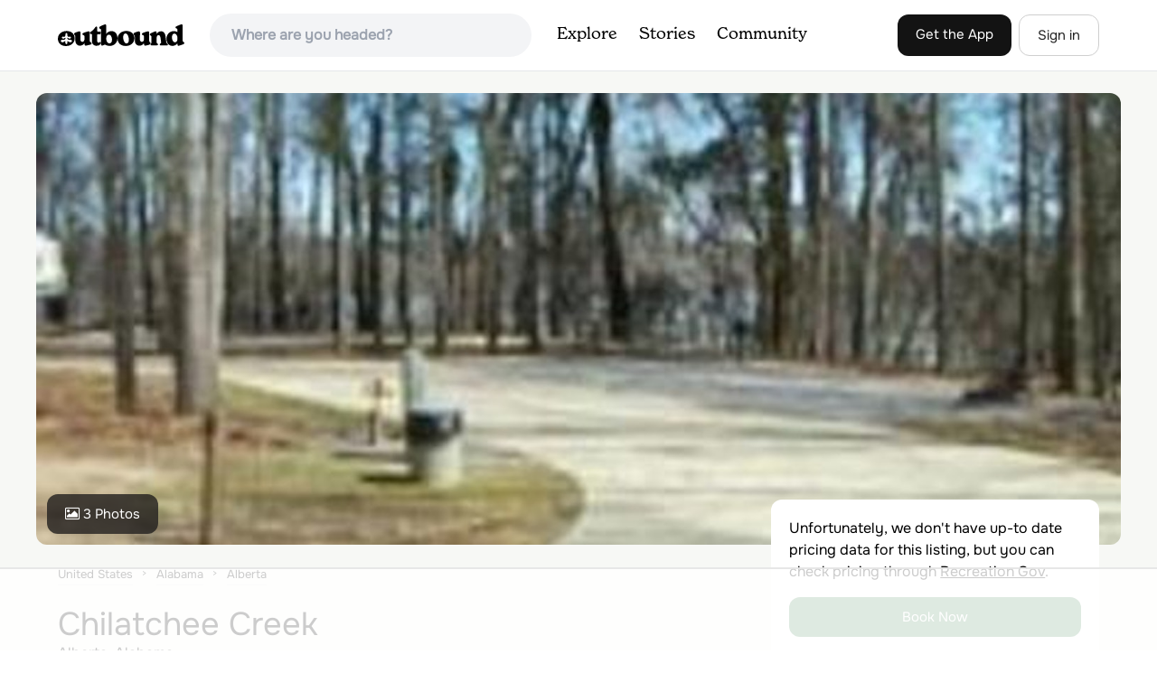

--- FILE ---
content_type: text/html; charset=utf-8
request_url: https://www.theoutbound.com/lodging/chilatchee-creek
body_size: 18887
content:
<!DOCTYPE html>
<html lang="en" xmlns="http://www.w3.org/1999/xhtml"
 xmlns:og="http://ogp.me/ns#"
 xmlns:fb="https://www.facebook.com/2008/fbml">
  <head>
    <title>Lodging at Chilatchee Creek in Alberta, Alabama</title>
<meta name="description" content="Chilatchee Creek Campground is located on its namesake at scenic Dannelly Reservoir in Alabama&#39;s Black Prairie Belt.">
<meta charset="utf-8">
<meta http-equiv="X-UA-Compatible" content="IE=edge">
<meta name="viewport" content="width=device-width,user-scalable=1.0,initial-scale=1.0,minimum-scale=1.0,maximum-scale=1.0">
<meta name="apple-mobile-web-app-capable" content="yes">
<meta name="format-detection" content="telephone=no">

<script type="application/ld+json">
  {
    "@context": "http://schema.org",
    "@type": "Organization",
    "name": "The Outbound Collective",
    "brand": "The Outbound",
    "legalName": "The Outbound Collective, Inc.",
    "url": "https://www.theoutbound.com",
    "logo": "
    https: //www.theoutbound.com/assets/images/theoutbound.png",
      "description": "The Outbound Collective is a modern, community-driven platform for outdoor discovery. We make it easy to find the best local adventures, recommended gear, and expert advice.",
    "sameAs": [
      "https://www.facebook.com/TheOutbound",
      "https://twitter.com/theoutbound",
      "https://plus.google.com/+theoutbound",
      "https://instagram.com/theoutbound",
      "https://www.linkedin.com/company/2559395"
    ]
  }
</script>
<link href="https://www.theoutbound.com/lodging/chilatchee-creek" rel="canonical"></link>
<link rel="manifest" href="/manifest.json">
<!-- FACEBOOK METATAGS -->
<meta property="og:url" content="https://www.theoutbound.com/lodging/chilatchee-creek" />
<meta property="og:title" content="Lodging at Chilatchee Creek in Alberta, Alabama" />
<meta property="og:description" content="Chilatchee Creek Campground is located on its namesake at scenic Dannelly Reservoir in Alabama&#39;s Black Prairie Belt." />
<meta property="og:image" content="https://images.theoutbound.com/2019/11/18/12/91c0c88ceb959b7cc0f974c164594a9b?w=1200&amp;h=630&amp;fit=crop&amp;dpr=1&amp;q=60&amp;s=b4fcb02fa0b71a818f900db43c5c63f9" />
<meta property="og:image:width" content="1200" />
<meta property="og:image:height" content="630" />
<meta property="outbound:invite_token" content="" />
<meta property="outbound:host" content="www.theoutbound.com" />
<meta property="outbound:cdn" content="images.theoutbound.com" />
<meta property="outbound:image_cdn" content="images.theoutbound.com" />
<meta property="outbound:resource_type" content="Lodging" />
<meta property="outbound:resource_id" content="132760" />
<meta property="og:type" content="story" />
<meta property="fb:app_id" content="458619760832860" />
<meta property="fb:admins" content="1040475601,210326,586575654" />
<meta property="og:locale" content="en_US" />


<!-- TWITTER METATAGS -->
<meta name="twitter:card" content="summary_large_image">
<meta name="twitter:site" content="@theoutbound">
<meta name="twitter:creator" content="@theoutbound">
<meta name="twitter:title" content="Lodging at Chilatchee Creek in Alberta, Alabama">
<meta name="twitter:description" content="Chilatchee Creek Campground is located on its namesake at scenic Dannelly Reservoir in Alabama&#39;s Black Prairie Belt.">
<meta name="twitter:image:src" content="https://images.theoutbound.com/2019/11/18/12/91c0c88ceb959b7cc0f974c164594a9b?w=1200&amp;h=630&amp;fit=crop&amp;dpr=1&amp;q=60&amp;s=b4fcb02fa0b71a818f900db43c5c63f9">

<meta name="apple-itunes-app" content="app-id=1019328159,app-argument=https://www.theoutbound.com/lodging/chilatchee-creek">

<meta name="apple-mobile-web-app-capable" content="yes">

<meta name="blitz" content="mu-423dd223-a4a3e920-63155da2-e6b6b93f">
<meta name="p:domain_verify" content="237b8c1dbf9d9d95a4d3ba21ffa4a256" />
<link rel="shortcut icon" type="image/png" href="https://images.theoutbound.com/favicons/6.0/favicon.ico" />
<link rel="icon" type="image/png" href="https://images.theoutbound.com/favicons/6.0/favicon-96x96.png" />
<link rel="icon" type="type=&quot;image/svg+xml" href="https://images.theoutbound.com/favicons/6.0/favicon.svg" />
<link rel="icon" type="image/png" href="https://images.theoutbound.com/favicons/6.0/apple-touch-icon.png" sizes="96x96" />

  <!-- Google Tag Manager -->
  <script>(function(w,d,s,l,i){w[l]=w[l]||[];w[l].push({'gtm.start':
  new Date().getTime(),event:'gtm.js'});var f=d.getElementsByTagName(s)[0],
  j=d.createElement(s),dl=l!='dataLayer'?'&l='+l:'';j.async=true;j.src=
  'https://www.googletagmanager.com/gtm.js?id='+i+dl;f.parentNode.insertBefore(j,f);
  })(window,document,'script','dataLayer','GTM-N3FQN4');</script>
  <!-- End Google Tag Manager -->

<script type="text/javascript">
  var current_user = {};
    current_user.location = { "latitude": "40.040", "longitude": "-82.860", "city": "columbus", "continent_code": "NA", "country_code": "US", "country_code3": "USA", "country": "united states", "postal_code": "43230", "region": "OH", "area_code": "614", "metro_code": "535"}
</script>




<link rel="stylesheet" media="all" href="//www.theoutbound.com/assets/css/font-awesome.min.css" />
<link rel="preload" as="font" href="/assets/fonts/fontawesome-webfont.eot" crossorigin="anonymous" />
<link rel="preload" as="font" href="/assets/fonts/fontawesome-webfont.woff" crossorigin="anonymous" />
<link rel="preload" as="font" href="/assets/fonts/fontawesome-webfont.woff2" crossorigin="anonymous" />
<link rel="preload" as="font" href="/assets/fonts/NewSpirit/NewSpirit-Regular.ttf" crossorigin="anonymous" />
<link rel="preload" as="font" href="/assets/fonts/NewSpirit/NewSpirit-Regular.woff" crossorigin="anonymous" />
<link rel="preload" as="font" href="/assets/fonts/NewSpirit/NewSpirit-Regular.woff2" crossorigin="anonymous" />
<script src="//www.theoutbound.com/packs/js/application-91618d591f127b71627f.js"></script>
<link rel="stylesheet" media="screen" href="//www.theoutbound.com/packs/css/application-45b393f5.css" />



<script data-no-optimize="1" data-cfasync="false">
try{
  window.googletag = window.googletag || {cmd: []};

  if (!!(current_user.user_type !== undefined && current_user.user_type.join(',').match('Member'))) {
    document.querySelectorAll('.ad-container').forEach((ad)=>{
      ad.remove();
    })
  } else {
    <!-- Raptive Head Tag Manual -->
    (function(w, d) {
      w.adthrive = w.adthrive || {};
      w.adthrive.cmd = w.
      adthrive.cmd || [];
      w.adthrive.plugin = 'adthrive-ads-manual';
      w.adthrive.host = 'ads.adthrive.com';var s = d.createElement('script');
      s.async = true;
      s.referrerpolicy='no-referrer-when-downgrade';
      s.src = 'https://' + w.adthrive.host + '/sites/6494784c7d9e58274304e78b/ads.min.js?referrer=' + w.encodeURIComponent(w.location.href) + '&cb=' + (Math.floor(Math.random() * 100) + 1);
      var n = d.getElementsByTagName('script')[0];
      n.parentNode.insertBefore(s, n);
    })(window, document);
    <!-- End of Raptive Head Tag -->
  }
} catch (e) {
  console.log(e)
}
</script>


  </head>
  <body class="lodgings show" data-turbolinks="false" data-controller="lodgings" data-action="show" data-params="{&quot;id&quot;:&quot;chilatchee-creek&quot;,&quot;user_agent_id&quot;:22278260,&quot;location_path&quot;:&quot;/united-states/alabama/alberta&quot;}" data-current-resource-id="132760" data-current-resource-type="Lodging">
    <!-- Google Tag Manager (noscript) -->
<noscript><iframe src="https://www.googletagmanager.com/ns.html?id=GTM-N3FQN4"
height="0" width="0" style="display:none;visibility:hidden"></iframe></noscript>
<!-- End Google Tag Manager (noscript) -->
    <noscript>
  <div id='alert' class='alert-box alert'>The Outbound works best with JavaScript enabled.</div>
</noscript>
<!--[if lt IE 9]>
  <div id='alert' class='alert-box alert'>The Outbound works best with a modern web browser. For best results, use <a href='https://www.google.com/chrome'  style='color:#fff;'>Chrome</a>, <a href='https://support.apple.com/downloads/#safari' style='color:#fff;'>Safari</a> or <a href='https://www.mozilla.org/firefox' style='color:#fff;'>Firefox.</a>.</div>
<![endif]-->
<script type="text/javascript">
  var cookietest = 
      ("cookie" in document && (document.cookie.length > 0 || (document.cookie = "cookies_enabled").indexOf.call(document.cookie, "cookies_enabled") > -1))
  if(!cookietest){
    document.write("<div id='alert' class='alert-box alert'>The Outbound works best with Cookies enabled.</div>")
  }else if(!(document.addEventListener)){
    document.write("<div id='alert' class='alert-box alert'>The Outbound works best with a modern web browser. For best results, use <a href='https://www.google.com/chrome'  style='color:#fff;'>Chrome</a>, <a href='https://support.apple.com/downloads/#safari' style='color:#fff;'>Safari</a> or <a href='https://www.mozilla.org/firefox' style='color:#fff;'>Firefox.</a>.</div>")
  }
</script>
    <!--<button class="modal-open bg-transparent border border-gray-500 hover:border-indigo-500 text-gray-500 hover:text-indigo-500 font-bold py-2 px-4 rounded-full">Open Modal</button>-->

<!--Modal-->
<div class="modal opacity-0 pointer-events-none fixed w-full h-full top-0 left-0 flex items-center justify-center z-50 ">
  <div class="modal-overlay absolute w-full h-full bg-gray-900 opacity-75"></div>
  <div class="modal-container w-10/12 max-h-screen mx-auto relative rounded-xl shadow-lg z-50 overflow-y-auto">
    <div class="modal-content p-2 md:p-6 rounded-xl relative">
      <div class="flex justify-between items-center pb-3">
        <div>
          <p class="modal-title text-3xl font-medium"></p>
        </div>
        <div class="modal-close absolute top-0 right-0 p-4 text-xl cursor-pointer z-50">
          <svg width="40" height="40" viewBox="0 0 40 40" fill="none" xmlns="http://www.w3.org/2000/svg">
            <rect width="40" height="40" rx="8" fill="#F8F6F2" />
            <path d="M21.1668 20L26.4168 14.75C26.7502 14.4166 26.7502 13.9166 26.4168 13.5833C26.0835 13.25 25.5835 13.25 25.2502 13.5833L20.0002 18.8333L14.7502 13.5833C14.4168 13.25 13.9168 13.25 13.5835 13.5833C13.2502 13.9166 13.2502 14.4166 13.5835 14.75L18.8335 20L13.5835 25.25C13.4168 25.4166 13.3335 25.5833 13.3335 25.8333C13.3335 26.3333 13.6668 26.6666 14.1668 26.6666C14.4168 26.6666 14.5835 26.5833 14.7502 26.4166L20.0002 21.1666L25.2502 26.4166C25.4168 26.5833 25.5835 26.6666 25.8335 26.6666C26.0835 26.6666 26.2502 26.5833 26.4168 26.4166C26.7502 26.0833 26.7502 25.5833 26.4168 25.25L21.1668 20Z" fill="#21201E" />
          </svg>
        </div>
      </div>
      <div class="modal-body mb-3">
        
      </div>
    </div>
  </div>
  <div class="modal-scripts"></div>
</div>
    <div id="wrap" class='bg-offwhite'>
      <div class="inner-wrap relative">
        
<style>
#menu-toggle:checked + #menu {
  display: block;
}
</style>

<header class="lg:px-16 md:px-8 px-3 bg-white flex flex-wrap items-center justify-between lg:py-3 py-2 border-b border-gray-200">
  <div class="flex-0 flex justify-between items-center" style="margin-right: 20px;">
    <a style="width: 140px;" class="hidden lg:block" href="/"><img src="//www.theoutbound.com/assets/images/logo-d282cf49afadd028c17002f5e1abb885d3031ac4dc07390580551e0052dabe06.svg" /></a>
    <a style="width: 30px; margin-top: 4px;" class="lg:hidden" href="/"><img src="//www.theoutbound.com/assets/images/o-mark-25ee6496e60d3f7ac4b308c8bb712ae3c0b395865212046ea79e9f1467ab2458.svg" /></a>
  </div>

  <div class="ui-widget flex-grow ml-2 mr-4 relative" data-offline="false">
  <div class="terms_wrapper">
    <input id="terms" class="bg-gray-100 font-semibold w-full px-2 py-2 lg:px-6 lg:py-3 rounded-full" placeholder="Where are you headed?">
  </div>
</div>



  <label for="menu-toggle" class="pointer-cursor lg:hidden block"><svg class="fill-current text-gray-900" xmlns="http://www.w3.org/2000/svg" width="20" height="20" viewBox="0 0 20 20"><path d="M0 3h20v2H0V3zm0 6h20v2H0V9zm0 6h20v2H0v-2z"></path></svg></label>
  <input class="hidden" type="checkbox" id="menu-toggle" />

  <div class="hidden lg:flex flex-grow justify-end lg:items-center lg:w-auto w-full" id="menu">
    <nav class="items-center flex-grow">
      <ul class="lg:flex justify-start text-base pt-4 lg:pt-0 NewSpirit-Regular">
        <li><a class="lg:p-3 py-2 px-0 block border-b-2 border-transparent text-lg" href="/explore/adventures">Explore</a></li>
        <li><a class="lg:p-3 py-2 px-0 block border-b-2 border-transparent text-lg" href="/stories"
          >Stories</a></li>
        <li><a class="lg:p-3 py-2 px-0 block border-b-2 border-transparent text-lg" href="/community">Community</a></li>
      </ul>
    </nav>
    <nav>
      <ul class="lg:flex items-center justify-between text-base NewSpirit-Regular">
        <li><a class="mr-2 lg:p-3 py-2 px-0 block border-b-2 border-transparent text-lg button-black" href="/download">Get the App</a></li>

        <li><a class="hidden logged_in lg:p-4 py-3 px-0 block border-b-2 border-transparent text-lg" onclick="Modal.loadContributeModal();" href="#">Contribute</a></li>
        <li class="lg:hidden logged_in"><a class="lg:p-4 py-3 px-0 block border-b-2 border-transparent" rel="nofollow noindex" href="/my_stuff/lists">My Saves</a></li>
        <li class="lg:hidden logged_in"><a class="lg:p-4 py-3 px-0 block border-b-2 border-transparent" rel="nofollow noindex" href="/my_stuff">Profile</a></li>
        <li class="lg:hidden logged_in"><a class="lg:p-4 py-3 px-0 block border-b-2 border-transparent" rel="nofollow noindex" href="/my_stuff/settings">Account Settings</a></li>
        <li class="lg:hidden logged_in"><a class="lg:p-4 py-3 px-0 block border-b-2 border-transparent" rel="nofollow noindex" data-method="get" href="/users/sign_out">Logout</a></li>

        <li class="hidden logged_out"><a class="lg:p-3 py-2 px-0 block border-b-2 border-transparent text-lg button-stroke" href="/users/sign_in" data-modal="true">Sign in</a></li>
      </ul>
    </nav>

      <div class="dropdown hidden logged_in lg:block z-40 justify-self-end">
        <a href="#" class="logged_in flex items-center justify-start lg:mb-0 mb-4 ml-4 pointer-cursor">
          <img class="avatar_uid rounded-full w-10 h-10 hidden lg:inline-block border-2 border-transparent hover:border-indigo-400 bg-gray-400">
        </a>
        <div class="dropdown-content z-40">
            <a class="hidden admin-only" rel="nofollow noindex" href="https://admin.theoutbound.com">Admin</a>
          <a class="" rel="nofollow noindex" href="/home/notifications">
              <span class="">0</span>
              <span class=" inline">Notifications</span>
</a>
          <a rel="nofollow noindex" href="/my_stuff/lists">My Saves</a>
          <a rel="nofollow noindex" href="/my_stuff/">Profile</a>
          <a rel="nofollow noindex" href="/my_stuff/settings">Account Settings</a>
          <a rel="nofollow noindex" href="/my_stuff/invite">Invite Friends</a>
          <a rel="nofollow noindex" data-method="get" href="/users/sign_out">Logout</a>
        </div>
      </div>
  </div>
</header>

<script type="text/javascript">
  function update_navigation(){
    if (!(current_user && current_user.id != undefined)){
      document.querySelectorAll('.hidden.logged_out').forEach(e => e.classList.remove('hidden'));
      document.querySelectorAll('.logged_in').forEach(e => e.classList.add('hidden'));
      document.querySelector('#menu img').classList.add('hidden');
    } else {
      document.querySelectorAll('.hidden.logged_in').forEach(e => e.classList.remove('hidden'));
      document.querySelectorAll('logged_out').forEach(e => e.classList.add('hidden'))
      document.querySelector('#menu img').src = current_user.avatar_url+"?w=140&h=140&fit=crop";
    }
  }
  window['update_navigation'] = update_navigation;
  update_navigation();
</script>
        <div class="page-content relative z-10">
          <script type="application/ld+json">
{
  "@context": "http://schema.org",
  "@type": "Campground",
  "name": "Chilatchee Creek",
  "description": null,
  "url": "http://www.theoutbound.com/lodging/chilatchee-creek",
  "address": "Chilatchee Park Road, Alberta, Alabama, United States",
  "image": "https://images.theoutbound.com/2019/11/18/12/91c0c88ceb959b7cc0f974c164594a9b?w=1200&h=630&fit=crop&dpr=1&q=60&s=b4fcb02fa0b71a818f900db43c5c63f9",
  "photo": {
    "@type": "ImageObject",
    "url": "https://images.theoutbound.com/2019/11/18/12/91c0c88ceb959b7cc0f974c164594a9b?w=1200&h=630&fit=crop&dpr=1&q=60&s=b4fcb02fa0b71a818f900db43c5c63f9",
    "width": "1200",
    "height": "630"
  }
}
</script>
<div style="background: #f7f8f5;">
  
  <div class="container mx-auto pt-6 max-w-5xl">
    <a data-modal="true" data-preview="true" data-asset-id="272550" data-modal-class="fullscreen" href="/photos/272550">
    <div class="lodging-feature-image rounded-xl" style="background: url('https://images.theoutbound.com/2019/11/18/12/91c0c88ceb959b7cc0f974c164594a9b?w=770&amp;h=433&amp;fit=crop&amp;q=70&amp;dpr=2&amp;s=19cf9c13e889a7332c14794178788e9a') center center no-repeat; background-size: cover;">
      <div class="button transparent absolute bottom-0 left-0 m-3">
        <i class="fa fa-image font13 m1r mob-hide"></i>
        <span>3 Photos</span>
      </div>
    </div>
</a>  </div>
  <div class="container mx-auto px-0 md:px-6 max-w-5xl">
    <div class="grid grid-cols-12 gap-8">
      <div class="col-span-12 md:col-span-8">
        <ol id="breadcrumb" class="location-breadcrumb mb-6" itemscope itemtype="http://schema.org/BreadcrumbList">
          <li itemprop="itemListElement" itemscope="itemscope" itemtype="http://schema.org/ListItem"><a itemprop="item" class="" href="/united-states"><span itemprop="name">United States</span></a><meta itemprop="position" content="1"></meta></li><li itemprop="itemListElement" itemscope="itemscope" itemtype="http://schema.org/ListItem"><a itemprop="item" class="" href="/united-states/alabama"><span itemprop="name">Alabama</span></a><meta itemprop="position" content="2"></meta></li><li itemprop="itemListElement" itemscope="itemscope" itemtype="http://schema.org/ListItem"><a itemprop="item" class="last-breadcrumb" href="/united-states/alabama/alberta"><span itemprop="name">Alberta</span></a><meta itemprop="position" content="3"></meta></li>
        </ol>
        <div class="mb-3 md:mb-6 mt-4">
          <h1 class="text-3xl lg:text-4xl font-medium compress">Chilatchee Creek</h1>
          <p><a target="_blank" href="/united-states/alabama/alberta">Alberta, Alabama</a></p>
        </div>
        <div class="bg-white rounded-xl text-center lg:text-left lg:mb-0 p-4 md:p-6 my-4">
  <div class="grid grid-cols-1 md:grid-cols-10 gap-4">
    <div class="col-span-1 hidden md:inline-block">
      <span class=" x200" data-resource-type="User" data-resource-id="760136"><img data-src="https://images.theoutbound.com/2019/11/18/19/0bd79abc69a13a7543d6e669d07d2072?w=200&amp;q=60&amp;s=784e7a7e112f5c0cb7194357965760d6" class="x200" src="//images.theoutbound.com/assets/images/transparent.gif?q=50" /></span>
    </div>
    <div class="col-span-9">
      <p class="lg:text-lg mb-4 lg:mb-0 text-md md:text-xl text-center md:text-left">Book this listing through our partner <a target="_blank" class="" onclick="return track_action(event, &#39;Lodging&#39;, &#39;cta_clicked&#39;, &#39;Chilatchee Creek - 132760 - u760136&#39;);" href="https://www.recreation.gov/camping/campgrounds/232548">Recreation Gov</a></p>
      
    </div>
  </div>
  <div class="lg:hidden">
    <a target="_blank" class="button green w-full md:hidden lg:hidden mb-4" onclick="return track_action(event, &#39;Lodging&#39;, &#39;cta_clicked&#39;, &#39;Chilatchee Creek - 132760 - u760136&#39;);" href="https://www.recreation.gov/camping/campgrounds/232548">Book Now</a>
    <div data-resource-id="132760">
      <a data-url="/bookmarks/new.js?bookmark%5Bcompleted%5D=false&amp;bookmark%5Bresource_id%5D=132760&amp;bookmark%5Bresource_slug%5D=chilatchee-creek&amp;bookmark%5Bresource_type%5D=Lodging" data-modal="true" data-modal-type="bookmark" data-resource-type="Lodging" data-resource-id="132760" data-completed="false" data-preview="false" class="btn-save-bookmark button md:hidden mb-4 md:mb-0 lg:hidden w-full" rel="nofollow" title="Add Lodging to List" href="#">
      <i class="fa fa-heart icon-large op8 font11" style="font-size: 14px;margin-right: 5px;"></i>
      <span data-bookmark-count="0">Save</span>
      <a target="_blank" class="button w-full" onclick="return track_action(event, &#39;Lodging&#39;, &#39;cta_clicked&#39;, &#39;Chilatchee Creek - 132760 - u760136&#39;);" href="https://www.recreation.gov/camping/campgrounds/232548">More Info</a>
</a>    </div>
  </div>
</div>

        <h2 class="my-6 text-3xl font-medium compress">About Chilatchee Creek</h2>
        <div class="mb-8 inline-block">
  <div class="dynamic-height-container closed relative">
      <div class="lodging-description">
        <h3>Overview</h3>
Chilatchee Creek Campground is located on its namesake at scenic Dannelly Reservoir in Alabama's Black Prairie Belt. The reservoir sits on the Alabama River and covers roughly 27 square miles, boasting more than 500 miles of shoreline. <br><br>Boating, fishing, hunting and hiking are popular activities.<h3>Recreation</h3>
The park offers excellent fishing for bass, crappie, bluegill and catfish, and numerous fishing tournaments and annual festivals are held in the immediate area.<br><br>Whitetail deer and wild turkeys roam the park, creating excellent bow-hunting opportunities.<h3>Facilities</h3>
This waterfront campground contains 33 family sites with electric hookups. Amenities include flush toilets, showers, drinking water, laundry facilities and a dump station. <br><br>A fishing dock, boat ramp, fish cleaning stations and a playground offer additional recreation opportunities.<h3>Natural Features</h3>
The Black Prairie Belt is characterized by rich, dark soils and a mosaic of rolling grasslands and dense hardwood and pine forests.
      </div>
    <div class='fade-bottom absolute bottom-0'></div>
    <div id="show-more-button" class="show-more-button more-link absolute bottom-0" style="z-index:98;">+ More</div>
  </div>
</div>
        <div class="my-12 inline-block">
  <h2 class="text-3xl font-medium compress pb-6">Chilatchee Creek Reviews</h2>
  <div id="review_list" class="adventure-review-list">
    <div class="review pad1t">
  <p class="pad00 m00">
    Have you stayed here?
    <a class="more-link fr" data-url="/reviews/new.js?review%5Bcompleted%5D=true&amp;review%5Bresource_id%5D=132760&amp;review%5Bresource_type%5D=Lodging" data-modal="true" data-modal-type="bookmark" data-resource-type="Lodging" data-resource-id="132760" data-completed="true" rel="nofollow" href="#">Be the first to leave a review!</a>
</div>

  </div>
</div>

        <div class="my-10">
  <div class="mb-6 inline-block md:flex md:items-center">
    <div class="flex-1">
      <h2 class="text-3xl font-medium compress">Top Spots in or near Alberta</h2>
    </div>
  </div>
  <div class="grid grid-cols-1 md:grid-cols-2 lg:grid-cols-3 gap-8">
    <div>
      <div itemscope="itemscope" itemtype="http://schema.org/LocalBusiness" class="adventure-card h-full overflow-hidden" data-resource-id="215828" data-adventure-id="215828" data-slug="fort-toulouse-fort-jackson" data-name="Fort Toulouse &amp; Fort Jackson" data-url="/alabama/photography/fort-toulouse-fort-jackson" data-summary-text="Historic Fort Toulouse and Fort Jackson feature views where the Coosa and Tallapoosa Rivers meet along the William Bartram Loop walking trail." data-state="active" data-user-id="1110121">
<div>
  <a href="/alabama/photography/fort-toulouse-fort-jackson">
  <img itemprop="image" class="w-full rounded-md" loading="lazy" title="Fort Toulouse &amp; Fort Jackson" alt="Fort Toulouse &amp; Fort Jackson" data-src="https://images.theoutbound.com/2023/09/09/22/69a30ada0cdee3a75483333a40b78db0?w=300&amp;h=300&amp;fit=crop&amp;q=60&amp;s=c763e3052214d1d57250801edb6adab7" src="https://images.theoutbound.com/2023/09/09/22/69a30ada0cdee3a75483333a40b78db0?w=300&amp;h=300&amp;fit=crop&amp;q=60&amp;s=c763e3052214d1d57250801edb6adab7" />

</a>  <div class="actions">
    <a class="m0r btn-save-bookmark" data-modal="true" data-preview="false" data-completed="false" data-resource-id="215828" data-resource-slug="fort-toulouse-fort-jackson" data-resource-type="Adventure" data-url="/bookmarks/new.js?bookmark%5Bcompleted%5D=false&amp;bookmark%5Bresource_id%5D=215828&amp;bookmark%5Bresource_type%5D=Adventure" rel="nofollow" title="Add Adventure to List" href="#"><i class="fa fa-heart"></i></a>
  </div>
</div>
<div class="py-4">
  <h3 itemprop="name" class="text-xl font-bold leading-tight mb-1"><a href="/alabama/photography/fort-toulouse-fort-jackson">Fort Toulouse &amp; Fort Jackson</a></h3>
  <a class="text-gray-600 mb-2 text-sm" href="/united-states/alabama/wetumpka">Wetumpka, Alabama</a>
  <div class="flex items-center">
    <div class="text-sm text-gray-600">    </div>
  </div>
  <div class="hidden adventure-card--description text-sm mt-3">Historic Fort Toulouse and Fort Jackson feature views where the Coosa and Tallapoosa Rivers meet along the William Bartram Loop walking trail. 
At this historic site, you can see a Native American burial mound and a small cemetery. Additionally, there is a hiking tour that takes you through the site as well as an onsite museum featuring artifacts from the frontier era.
You can learn more abou...</div>

</div>
</div>
    </div>
    <div>
      <div itemscope="itemscope" itemtype="http://schema.org/LocalBusiness" class="adventure-card h-full overflow-hidden" data-resource-id="148836" data-adventure-id="148836" data-slug="kayak-the-coosa-river-in-central-alabama-s-river-region" data-name="Kayak the Coosa River in Central Alabama’s River Region" data-url="/alabama/kayaking/kayak-the-coosa-river-in-central-alabama-s-river-region" data-summary-text="Fun kayaking in central Alabama about 20 minutes north of Montgomery. There are several places to rent kayaks locally costing around $25 for a good sit on top." data-state="active" data-user-id="329796">
<div>
  <a href="/alabama/kayaking/kayak-the-coosa-river-in-central-alabama-s-river-region">
  <img itemprop="image" class="w-full rounded-md" loading="lazy" title="Kayak the Coosa River in Central Alabama’s River Region" alt="Kayak the Coosa River in Central Alabama’s River Region" data-src="https://images.theoutbound.com/2020/07/08/12/58a1ae12f8b3b81304aa657579e200b1?w=300&amp;h=300&amp;fit=crop&amp;q=60&amp;s=4960a426480db77dc95623861a3b366e" src="https://images.theoutbound.com/2020/07/08/12/58a1ae12f8b3b81304aa657579e200b1?w=300&amp;h=300&amp;fit=crop&amp;q=60&amp;s=4960a426480db77dc95623861a3b366e" />

</a>  <div class="actions">
    <a class="m0r btn-save-bookmark" data-modal="true" data-preview="false" data-completed="false" data-resource-id="148836" data-resource-slug="kayak-the-coosa-river-in-central-alabama-s-river-region" data-resource-type="Adventure" data-url="/bookmarks/new.js?bookmark%5Bcompleted%5D=false&amp;bookmark%5Bresource_id%5D=148836&amp;bookmark%5Bresource_type%5D=Adventure" rel="nofollow" title="Add Adventure to List" href="#"><i class="fa fa-heart"></i></a>
  </div>
</div>
<div class="py-4">
  <h3 itemprop="name" class="text-xl font-bold leading-tight mb-1"><a href="/alabama/kayaking/kayak-the-coosa-river-in-central-alabama-s-river-region">Kayak the Coosa River in Central Alabama’s River Region</a></h3>
  <a class="text-gray-600 mb-2 text-sm" href="/united-states/alabama/wetumpka">Wetumpka, Alabama</a>
  <div class="flex items-center">
    <div class="text-sm text-gray-600">    </div>
  </div>
  <div class="hidden adventure-card--description text-sm mt-3">Fun kayaking in central Alabama about 20 minutes north of Montgomery. There are several places to rent kayaks locally costing around $25 for a good sit on top.
  
The journey starts below Walter Bouldin Dam and finishes around Wetumpka Alabama. That makes the trip about seven miles. The Dam releases anywhere from 2000 to 10000 cfps during spring and summer. The Coosa River has three major sets ...</div>

</div>
</div>
    </div>
    <div>
      <div itemscope="itemscope" itemtype="http://schema.org/LocalBusiness" class="adventure-card h-full overflow-hidden" data-resource-id="151385" data-adventure-id="151385" data-slug="fishing-trail-in-jordan-dam" data-name="Fishing Trail in Jordan Dam" data-url="/alabama/hiking/hike-the-fishing-trail-in-jordan-dam" data-summary-text="This is an iconic spot in central Alabama. It is below the great fishing lake Jordan, and above the most common entry for the Coosa River kayaking adventure." data-state="active" data-user-id="329796">
<div>
  <a href="/alabama/hiking/hike-the-fishing-trail-in-jordan-dam">
  <img itemprop="image" class="w-full rounded-md" loading="lazy" title="Fishing Trail in Jordan Dam" alt="Fishing Trail in Jordan Dam" data-src="https://images.theoutbound.com/2020/08/02/03/07d106022c13e2a9ad27a37807acf7e8?w=300&amp;h=300&amp;fit=crop&amp;q=60&amp;s=5253f0cfb323b716615020e32d378cc8" src="https://images.theoutbound.com/2020/08/02/03/07d106022c13e2a9ad27a37807acf7e8?w=300&amp;h=300&amp;fit=crop&amp;q=60&amp;s=5253f0cfb323b716615020e32d378cc8" />

</a>  <div class="actions">
    <a class="m0r btn-save-bookmark" data-modal="true" data-preview="false" data-completed="false" data-resource-id="151385" data-resource-slug="fishing-trail-in-jordan-dam" data-resource-type="Adventure" data-url="/bookmarks/new.js?bookmark%5Bcompleted%5D=false&amp;bookmark%5Bresource_id%5D=151385&amp;bookmark%5Bresource_type%5D=Adventure" rel="nofollow" title="Add Adventure to List" href="#"><i class="fa fa-heart"></i></a>
  </div>
</div>
<div class="py-4">
  <h3 itemprop="name" class="text-xl font-bold leading-tight mb-1"><a href="/alabama/hiking/hike-the-fishing-trail-in-jordan-dam">Fishing Trail in Jordan Dam</a></h3>
  <a class="text-gray-600 mb-2 text-sm" href="/united-states/alabama/wetumpka">Wetumpka, Alabama</a>
  <div class="flex items-center">
    <div class="text-sm text-gray-600">
      2 mi
      / 99 ft gain
    </div>
  </div>
  <div class="hidden adventure-card--description text-sm mt-3">This is an iconic spot in central Alabama. It is below the great fishing lake Jordan, and above the most common entry for the Coosa River kayaking adventure.
Approximately a one mile hike from the dam to the boat launch. However, the rock formations you have to cross are not for the faint of heart.
The dam has a fairly constant release for either power or recreation. The high rain times will ...</div>

</div>
</div>
    </div>
    <div>
      <div itemscope="itemscope" itemtype="http://schema.org/LocalBusiness" class="adventure-card h-full overflow-hidden" data-resource-id="148797" data-adventure-id="148797" data-slug="hike-swayback-bridge-trail" data-name="Hike Swayback Bridge Trail" data-url="/alabama/hiking/hike-swayback-bridge-trail" data-summary-text="Just 15 miles and 20 minutes north of central Alabama’s capital city, Montgomery. You will usually meet someone, but rarely find Swayback Bridge area crowded." data-state="active" data-user-id="329796">
<div>
  <a href="/alabama/hiking/hike-swayback-bridge-trail">
  <img itemprop="image" class="w-full rounded-md" loading="lazy" title="Hike Swayback Bridge Trail" alt="Hike Swayback Bridge Trail" data-src="https://images.theoutbound.com/2020/07/07/11/4bdb58eaec8a8037a500918d4e200bf6?w=300&amp;h=300&amp;fit=crop&amp;q=60&amp;s=d1f93fb4daddc6500c9ec59220559dd0" src="https://images.theoutbound.com/2020/07/07/11/4bdb58eaec8a8037a500918d4e200bf6?w=300&amp;h=300&amp;fit=crop&amp;q=60&amp;s=d1f93fb4daddc6500c9ec59220559dd0" />

</a>  <div class="actions">
    <a class="m0r btn-save-bookmark" data-modal="true" data-preview="false" data-completed="false" data-resource-id="148797" data-resource-slug="hike-swayback-bridge-trail" data-resource-type="Adventure" data-url="/bookmarks/new.js?bookmark%5Bcompleted%5D=false&amp;bookmark%5Bresource_id%5D=148797&amp;bookmark%5Bresource_type%5D=Adventure" rel="nofollow" title="Add Adventure to List" href="#"><i class="fa fa-heart"></i></a>
  </div>
</div>
<div class="py-4">
  <h3 itemprop="name" class="text-xl font-bold leading-tight mb-1"><a href="/alabama/hiking/hike-swayback-bridge-trail">Hike Swayback Bridge Trail</a></h3>
  <a class="text-gray-600 mb-2 text-sm" href="/united-states/alabama/wetumpka">Wetumpka, Alabama</a>
  <div class="flex items-center">
    <div class="text-sm text-gray-600">
      4.6 mi
      / 272 ft gain
    </div>
  </div>
  <div class="hidden adventure-card--description text-sm mt-3">Just 15 miles and 20 minutes north of central Alabama’s capital city, Montgomery. You will usually meet someone, but rarely find Swayback Bridge area crowded. It is a classic compact hiking and biking trail in central Alabama.
Designed as a single track biking trail system bikers and hikers mingle freely. It has four loops of progressively difficult terrain totaling about 12 miles. The shortest...</div>

</div>
</div>
    </div>
    <div>
      <div itemscope="itemscope" itemtype="http://schema.org/LocalBusiness" class="adventure-card h-full overflow-hidden" data-resource-id="110329" data-adventure-id="110329" data-slug="falling-rock-falls" data-name="Falling Rock Falls" data-url="/alabama/hiking/hike-to-falling-rock-falls" data-summary-text="The location of the pin leads you to a gravel road with a gated entrance. Park at the white gate and start to hike up the gravel road." data-state="active" data-user-id="324778">
<div>
  <a href="/alabama/hiking/hike-to-falling-rock-falls">
  <img itemprop="image" class="w-full rounded-md" loading="lazy" title="Falling Rock Falls" alt="Falling Rock Falls" data-src="https://images.theoutbound.com/uploads/1462498831789/xqn68hmrngi/f3a423ac7e26f98faa3e39ec980cdd89?w=300&amp;h=300&amp;fit=crop&amp;q=60&amp;s=84167bcbb268ef6f5f4da199c28f3c11" src="https://images.theoutbound.com/uploads/1462498831789/xqn68hmrngi/f3a423ac7e26f98faa3e39ec980cdd89?w=300&amp;h=300&amp;fit=crop&amp;q=60&amp;s=84167bcbb268ef6f5f4da199c28f3c11" />

</a>  <div class="actions">
    <a class="m0r btn-save-bookmark" data-modal="true" data-preview="false" data-completed="false" data-resource-id="110329" data-resource-slug="falling-rock-falls" data-resource-type="Adventure" data-url="/bookmarks/new.js?bookmark%5Bcompleted%5D=false&amp;bookmark%5Bresource_id%5D=110329&amp;bookmark%5Bresource_type%5D=Adventure" rel="nofollow" title="Add Adventure to List" href="#"><i class="fa fa-heart"></i></a>
  </div>
</div>
<div class="py-4">
  <h3 itemprop="name" class="text-xl font-bold leading-tight mb-1"><a href="/alabama/hiking/hike-to-falling-rock-falls">Falling Rock Falls</a></h3>
  <a class="text-gray-600 mb-2 text-sm" href="/united-states/alabama/montevallo">Montevallo, Alabama</a>
  <div class="flex items-center">
    <div class="bg-gray-100 py-1 px-3 text-sm text-gray-700 font-semibold rounded-full inline-block mr-2">
      <i class="fa fa-star color-gold mr-1"></i>3.9
    </div>
    <div class="text-sm text-gray-600">
      1.83 mi
      / 243 ft gain
    </div>
  </div>
  <div class="hidden adventure-card--description text-sm mt-3">The location of the pin leads you to a gravel road with a gated entrance. Park at the white gate and start to hike up the gravel road. The hike is not very strenuous and the waterfall is pretty easy to find. As you hike up the road for a little while the road will fork. Go left at the fork and continue on and take the next right onto another gravel road. After probably 100 yards or so you will ...</div>

</div>
</div>
    </div>
    <div>
      <div itemscope="itemscope" itemtype="http://schema.org/LocalBusiness" class="adventure-card h-full overflow-hidden" data-resource-id="118198" data-adventure-id="118198" data-slug="hike-through-hurricane-creek-park" data-name="Hike through Hurricane Creek Park" data-url="/alabama/hiking/hike-through-hurricane-creek-park" data-summary-text="There are two access points to the park from the Parking lot area." data-state="active" data-user-id="325006">
<div>
  <a href="/alabama/hiking/hike-through-hurricane-creek-park">
  <img itemprop="image" class="w-full rounded-md" loading="lazy" title="Hike through Hurricane Creek Park" alt="Hike through Hurricane Creek Park" data-src="https://images.theoutbound.com/uploads/1494098554965/3awm08q9k0k/dc462c4e9ce2d7345f0e54496019d412?w=300&amp;h=300&amp;fit=crop&amp;q=60&amp;s=48a954ac229de8fa8e2449780a4708d2" src="https://images.theoutbound.com/uploads/1494098554965/3awm08q9k0k/dc462c4e9ce2d7345f0e54496019d412?w=300&amp;h=300&amp;fit=crop&amp;q=60&amp;s=48a954ac229de8fa8e2449780a4708d2" />

</a>  <div class="actions">
    <a class="m0r btn-save-bookmark" data-modal="true" data-preview="false" data-completed="false" data-resource-id="118198" data-resource-slug="hike-through-hurricane-creek-park" data-resource-type="Adventure" data-url="/bookmarks/new.js?bookmark%5Bcompleted%5D=false&amp;bookmark%5Bresource_id%5D=118198&amp;bookmark%5Bresource_type%5D=Adventure" rel="nofollow" title="Add Adventure to List" href="#"><i class="fa fa-heart"></i></a>
  </div>
</div>
<div class="py-4">
  <h3 itemprop="name" class="text-xl font-bold leading-tight mb-1"><a href="/alabama/hiking/hike-through-hurricane-creek-park">Hike through Hurricane Creek Park</a></h3>
  <a class="text-gray-600 mb-2 text-sm" href="/united-states/alabama/tuscaloosa">Tuscaloosa, Alabama</a>
  <div class="flex items-center">
    <div class="bg-gray-100 py-1 px-3 text-sm text-gray-700 font-semibold rounded-full inline-block mr-2">
      <i class="fa fa-star color-gold mr-1"></i>4.0
    </div>
    <div class="text-sm text-gray-600">
      7 mi
      / 200 ft gain
    </div>
  </div>
  <div class="hidden adventure-card--description text-sm mt-3">There are two access points to the park from the Parking lot area. The first is just up the road to the east of the top of the parking area, this is the trailhead to the exit portal trail, which is about .2 miles to reach the central hub. From the hub, there are two separate loops that wind through the park, with multiple offshoots and paths that lead down to swimming holes and small beaches al...</div>

</div>
</div>
    </div>
  </div>
  <div class="text-center my-12">
    <a class="px-20 py-4 border border-gray-300 font-bold text-lg w-full md:w-auto inline-block text-center" href="https://www.theoutbound.com/united-states/alabama/alberta">More Adventures</a>
  </div>
</div>

          <div class="my-10">
    <div class="mb-6 inline-block md:flex md:items-center">
      <div class="flex-1">
        <h2 class="text-3xl font-medium compress">Camping and Lodging in Alberta</h2>
      </div>
    </div>
    <div class="grid grid-cols-1 md:grid-cols-3 gap-8">
        <div>
          <div class="lodging-card h-full overflow-hidden">
  <a target="_blank" href="/lodging/millers-ferry-campground"><img title="Millers Ferry Campground " alt="Millers Ferry Campground" class="w-full rounded-md" data-src="https://images.theoutbound.com/2019/11/18/12/2c0b0ac627d71cc59305ab701eabf7ea?w=320&amp;h=200&amp;fit=crop&amp;q=60&amp;auto=format&amp;s=10763f036a154be06f6ad44fc57436d1" src="https://images.theoutbound.com/2019/11/18/12/2c0b0ac627d71cc59305ab701eabf7ea?w=320&amp;h=200&amp;fit=crop&amp;q=60&amp;auto=format&amp;s=10763f036a154be06f6ad44fc57436d1" /></a>
  <div class="actions">
    <a class="m0r btn-save-bookmark" data-modal="true" data-preview="false" data-completed="false" data-resource-id="132764" data-resource-slug="millers-ferry-campground" data-resource-type="Lodging" data-url="/bookmarks/new.js?bookmark%5Bcompleted%5D=false&amp;bookmark%5Bresource_id%5D=132764&amp;bookmark%5Bresource_type%5D=Lodging" rel="nofollow" title="Add Adventure to List" href="#"><i class="fa fa-heart"></i></a>
  </div>
  <div class="py-4">
    <a class="text-sm text-gray-500" href="/united-states/alabama/camden">Camden, Alabama</a>
    <h3 class="text-xl font-bold leading-tight mb-1"><a target="_blank" href="/lodging/millers-ferry-campground">Millers Ferry Campground</a></h3>

    <div class="hidden lg:block text-gray-600 mb-2">Overview
Millers Ferry Campground, also known as East Bank, is located on scenic Dannelly Reservoir in Alabama's Black Prairie Belt. The ...</div>
    <p class="text-gray-600">
    </p>
  </div>
</div>

        </div>
        <div>
          <div class="lodging-card h-full overflow-hidden">
  <a target="_blank" href="/lodging/six-mile-creek-2"><img title="Six Mile Creek " alt="Six Mile Creek" class="w-full rounded-md" data-src="https://images.theoutbound.com/2019/11/18/12/f3fd15fef93c6a0812d8588340794804?w=320&amp;h=200&amp;fit=crop&amp;q=60&amp;auto=format&amp;s=9edb99bc27d556a08ca75055b92fd6e4" src="https://images.theoutbound.com/2019/11/18/12/f3fd15fef93c6a0812d8588340794804?w=320&amp;h=200&amp;fit=crop&amp;q=60&amp;auto=format&amp;s=9edb99bc27d556a08ca75055b92fd6e4" /></a>
  <div class="actions">
    <a class="m0r btn-save-bookmark" data-modal="true" data-preview="false" data-completed="false" data-resource-id="132771" data-resource-slug="six-mile-creek-2" data-resource-type="Lodging" data-url="/bookmarks/new.js?bookmark%5Bcompleted%5D=false&amp;bookmark%5Bresource_id%5D=132771&amp;bookmark%5Bresource_type%5D=Lodging" rel="nofollow" title="Add Adventure to List" href="#"><i class="fa fa-heart"></i></a>
  </div>
  <div class="py-4">
    <a class="text-sm text-gray-500" href="/united-states/alabama/selma">Selma, Alabama</a>
    <h3 class="text-xl font-bold leading-tight mb-1"><a target="_blank" href="/lodging/six-mile-creek-2">Six Mile Creek</a></h3>

    <div class="hidden lg:block text-gray-600 mb-2">Overview
Six Mile Creek Campground is located on its namesake at scenic Dannelly Reservoir in Alabama's Black Prairie Belt. The reservoir...</div>
    <p class="text-gray-600">
    </p>
  </div>
</div>

        </div>
        <div>
          <div class="lodging-card h-full overflow-hidden">
  <a target="_blank" href="/lodging/prairie-creek-al"><img title="Prairie Creek (Al) " alt="Prairie Creek (Al)" class="w-full rounded-md" data-src="https://images.theoutbound.com/2019/11/18/12/4c14091d4fde2a5cda53713015e43d2d?w=320&amp;h=200&amp;fit=crop&amp;q=60&amp;auto=format&amp;s=c62ddf1ba2f78f2ac6958034d1511dd4" src="https://images.theoutbound.com/2019/11/18/12/4c14091d4fde2a5cda53713015e43d2d?w=320&amp;h=200&amp;fit=crop&amp;q=60&amp;auto=format&amp;s=c62ddf1ba2f78f2ac6958034d1511dd4" /></a>
  <div class="actions">
    <a class="m0r btn-save-bookmark" data-modal="true" data-preview="false" data-completed="false" data-resource-id="132769" data-resource-slug="prairie-creek-al" data-resource-type="Lodging" data-url="/bookmarks/new.js?bookmark%5Bcompleted%5D=false&amp;bookmark%5Bresource_id%5D=132769&amp;bookmark%5Bresource_type%5D=Lodging" rel="nofollow" title="Add Adventure to List" href="#"><i class="fa fa-heart"></i></a>
  </div>
  <div class="py-4">
    <a class="text-sm text-gray-500" href="/united-states/alabama/lowndesboro">Lowndesboro, Alabama</a>
    <h3 class="text-xl font-bold leading-tight mb-1"><a target="_blank" href="/lodging/prairie-creek-al">Prairie Creek (Al)</a></h3>

    <div class="hidden lg:block text-gray-600 mb-2">Overview
Prairie Creek Campground is situated beneath moss-draped oaks on the banks of Woodruff Lake. The lake is part of the scenic Alab...</div>
    <p class="text-gray-600">
    </p>
  </div>
</div>

        </div>
        <div>
          <div class="lodging-card h-full overflow-hidden">
  <a target="_blank" href="/lodging/isaac-creek"><img title="Isaac Creek " alt="Isaac Creek" class="w-full rounded-md" data-src="https://images.theoutbound.com/2019/11/18/12/7eb3f04e44b0946802a9ff839805ddb5?w=320&amp;h=200&amp;fit=crop&amp;q=60&amp;auto=format&amp;s=3709d501747563856bccbeee9f71f3bc" src="https://images.theoutbound.com/2019/11/18/12/7eb3f04e44b0946802a9ff839805ddb5?w=320&amp;h=200&amp;fit=crop&amp;q=60&amp;auto=format&amp;s=3709d501747563856bccbeee9f71f3bc" /></a>
  <div class="actions">
    <a class="m0r btn-save-bookmark" data-modal="true" data-preview="false" data-completed="false" data-resource-id="132761" data-resource-slug="isaac-creek" data-resource-type="Lodging" data-url="/bookmarks/new.js?bookmark%5Bcompleted%5D=false&amp;bookmark%5Bresource_id%5D=132761&amp;bookmark%5Bresource_type%5D=Lodging" rel="nofollow" title="Add Adventure to List" href="#"><i class="fa fa-heart"></i></a>
  </div>
  <div class="py-4">
    <a class="text-sm text-gray-500" href="/united-states/alabama/franklin">Franklin, Alabama</a>
    <h3 class="text-xl font-bold leading-tight mb-1"><a target="_blank" href="/lodging/isaac-creek">Isaac Creek</a></h3>

    <div class="hidden lg:block text-gray-600 mb-2">Overview
Isaac Creek Campground is located on Claiborne Lake in Alabama's southwest Hill Country. The lake encompasses more than 60 miles...</div>
    <p class="text-gray-600">
    </p>
  </div>
</div>

        </div>
        <div>
          <div class="lodging-card h-full overflow-hidden">
  <a target="_blank" href="/lodging/foscue-creek"><img title="Foscue Creek " alt="Foscue Creek" class="w-full rounded-md" data-src="https://images.theoutbound.com/2019/11/18/12/e438ee516e902a3f68160dbbda95e64d?w=320&amp;h=200&amp;fit=crop&amp;q=60&amp;auto=format&amp;s=b3ffd67092d7b1f47ad63a0ffd070365" src="https://images.theoutbound.com/2019/11/18/12/e438ee516e902a3f68160dbbda95e64d?w=320&amp;h=200&amp;fit=crop&amp;q=60&amp;auto=format&amp;s=b3ffd67092d7b1f47ad63a0ffd070365" /></a>
  <div class="actions">
    <a class="m0r btn-save-bookmark" data-modal="true" data-preview="false" data-completed="false" data-resource-id="132762" data-resource-slug="foscue-creek" data-resource-type="Lodging" data-url="/bookmarks/new.js?bookmark%5Bcompleted%5D=false&amp;bookmark%5Bresource_id%5D=132762&amp;bookmark%5Bresource_type%5D=Lodging" rel="nofollow" title="Add Adventure to List" href="#"><i class="fa fa-heart"></i></a>
  </div>
  <div class="py-4">
    <a class="text-sm text-gray-500" href="/united-states/alabama/demopolis">Demopolis, Alabama</a>
    <h3 class="text-xl font-bold leading-tight mb-1"><a target="_blank" href="/lodging/foscue-creek">Foscue Creek</a></h3>

    <div class="hidden lg:block text-gray-600 mb-2">Overview
Foscue Creek Campground is nestled on the forested lake shore of Demopolis Lake, the largest lake on the Black Warrior-Tombigbee...</div>
    <p class="text-gray-600">
    </p>
  </div>
</div>

        </div>
        <div>
          <div class="lodging-card h-full overflow-hidden">
  <a target="_blank" href="/lodging/forkland"><img title="Forkland " alt="Forkland" class="w-full rounded-md" data-src="https://images.theoutbound.com/2019/11/18/12/4fe7feb934d748edb9c63aed091c4621?w=320&amp;h=200&amp;fit=crop&amp;q=60&amp;auto=format&amp;s=4919aca04386121a6cbaa1604b6cfa4c" src="https://images.theoutbound.com/2019/11/18/12/4fe7feb934d748edb9c63aed091c4621?w=320&amp;h=200&amp;fit=crop&amp;q=60&amp;auto=format&amp;s=4919aca04386121a6cbaa1604b6cfa4c" /></a>
  <div class="actions">
    <a class="m0r btn-save-bookmark" data-modal="true" data-preview="false" data-completed="false" data-resource-id="132765" data-resource-slug="forkland" data-resource-type="Lodging" data-url="/bookmarks/new.js?bookmark%5Bcompleted%5D=false&amp;bookmark%5Bresource_id%5D=132765&amp;bookmark%5Bresource_type%5D=Lodging" rel="nofollow" title="Add Adventure to List" href="#"><i class="fa fa-heart"></i></a>
  </div>
  <div class="py-4">
    <a class="text-sm text-gray-500" href="/united-states/alabama/forkland">Forkland, Alabama</a>
    <h3 class="text-xl font-bold leading-tight mb-1"><a target="_blank" href="/lodging/forkland">Forkland</a></h3>

    <div class="hidden lg:block text-gray-600 mb-2">Overview
Forkland Campground is located in a beautiful wooded area on the northern shore of Demopolis Lake, the largest lake on the Black...</div>
    <p class="text-gray-600">
    </p>
  </div>
</div>

        </div>
    </div>
  </div>
  <div class="text-center my-12">
    <a class="px-20 py-4 border border-gray-300 font-bold text-lg w-full md:w-auto inline-block text-center" href="https://www.theoutbound.com/united-states/alabama/alberta/lodging">More Lodging</a>
  </div>

      </div>
      <div class="col-span-12 md:col-span-4" style="margin-top: -50px;">
        <div class="bg-white p-5 rounded-xl relative">
          <p class="pb-4">Unfortunately, we don't have up-to date pricing data for this listing, but you can check pricing through <a target="_blank" class="" onclick="return track_action(event, &#39;Lodging&#39;, &#39;cta_clicked&#39;, &#39;Chilatchee Creek - 132760 - u760136&#39;);" href="https://www.recreation.gov/camping/campgrounds/232548">Recreation Gov</a>.</p>
          <a target="_blank" class="button green w-full mb-4" onclick="return track_action(event, &#39;Lodging&#39;, &#39;cta_clicked&#39;, &#39;Chilatchee Creek - 132760 - u760136&#39;);" href="https://www.recreation.gov/camping/campgrounds/232548">Book Now</a>
          <div data-resource-id="132760">
            <a data-url="/bookmarks/new.js?bookmark%5Bcompleted%5D=false&amp;bookmark%5Bresource_id%5D=132760&amp;bookmark%5Bresource_slug%5D=chilatchee-creek&amp;bookmark%5Bresource_type%5D=Lodging" data-modal="true" data-modal-type="bookmark" data-resource-type="Lodging" data-resource-id="132760" data-completed="false" data-preview="false" class="btn-save-bookmark button w-full mb-4" rel="nofollow" title="Add Lodging to List" href="#">
            <i class="fa fa-heart icon-large op8 font11" style="font-size: 14px;margin-right: 5px;"></i>
            <span data-bookmark-count="0">Save</span>
</a>            <a target="_blank" class="button w-full" onclick="return track_action(event, &#39;Lodging&#39;, &#39;cta_clicked&#39;, &#39;Chilatchee Creek - 132760 - u760136&#39;);" href="https://www.recreation.gov/camping/campgrounds/232548">More Info</a>
          </div>
        </div>
        <div class="bg-white rounded-xl my-4 p-6">
          <p><a href="/lodging/learn_more">Add your business</a> today to reach The Outbound's audience of adventurous travelers.</p>
        </div>
        
<div class="keyliney">
</div>
      </div>
    </div>
  </div>

        </div>
        <div class="bg-white border-t pt-8">
  <div class="container mx-auto">
    <div class="grid grid-cols-1 lg:grid-cols-5 gap-4">
      <div>
        <h5 class="text-lg font-medium mb-3">Discover</h5>
        <ul>
          <li class="py-1 lg:py-1"><a href="/explore">Local Adventures</a></li>
          <li class="py-1 lg:py-1"><a href="/lodging">Camping Nearby</a></li>
          <li class="py-1 lg:py-1"><a href="/stories">Stories</a></li>
        </ul>
      </div>
      <div>
        <h5 class="text-lg font-medium mb-3">Community</h5>
        <ul>
          <li class="py-1 lg:py-1"><a href="https://store.theoutbound.com/">Shop</a></li>
          <li class="py-1 lg:py-1"><a href="/membership">Club Membership</a></li>
        </ul>
      </div>
      <div>
        <h5 class="text-lg font-medium mb-3">Company</h5>
        <ul>
          <li class="py-1 lg:py-1"><a href="https://everyoneoutside.theoutbound.com">About</a></li>
          <li class="py-1 lg:py-1"><a href="/jobs">Jobs</a></li>
          <li class="py-1 lg:py-1"><a href="https://everyoneoutside.theoutbound.com/about#advertise">Advertise</a></li>
          <li class="py-1 lg:py-1"><a href="https://everyoneoutside.theoutbound.com/about#press">Press</a></li>
          <li class="py-1 lg:py-1"><a href="https://everyoneoutside.theoutbound.com/about#contact">Contact</a></li>
        </ul>
      </div>
      <div>
        <h5 class="text-lg font-medium mb-3">Follow Us</h5>
        <ul>
          <li class="py-1 lg:py-1"><a href="https://www.instagram.com/theoutbound">Instagram</a></li>
          <li class="py-1 lg:py-1"><a href="https://www.facebook.com/theoutbound">Facebook</a></li>
          <li class="py-1 lg:py-1"><a href="https://www.pinterest.com/theoutbound">Pinterest</a></li>
          <li class="py-1 lg:py-1"><a href="https://www.twitter.com/theoutbound">Twitter</a></li>
          <li class="py-1 lg:py-1"><a href="https://www.youtube.com/c/theoutbound">YouTube</a></li>
        </ul>
      </div>
      <div class="footer-apps">
        <h5 class="text-lg font-medium mb-3">Mobile Apps</h5>
        <a href="https://itunes.apple.com/us/app/the-outbound/id1019328159?ls=1&mt=8"><img class="mb-2 mt-1" style="max-width: 130px;" loading="lazy" alt="App Store" src="//www.theoutbound.com/assets/images/app-store-e136f8942a973e63b14ac2bd40c77a184a9e91c8fc31a3f3cdc6989b062d1ac5.png" />
          <a href='https://play.google.com/store/apps/details?id=com.theoutbound.theoutbound&utm_source=web&pcampaignid=MKT-Other-global-all-co-prtnr-py-PartBadge-Mar2515-1'>
            <img style="max-width: 130px;" loading="lazy" alt='Get it on Google Play' src='//www.theoutbound.com/assets/images/google-play-badge-4b0cf80c4654c0b05ffc1650a19c9398eeb3a24871b3170309e98b1c7e0c9871.png' />
          </a>
      </div>

    </div>
  </div>

  <div class="bg-black mt-8">
    <div class="container mx-auto py-4">
      <p class="text-white">© 2026 The Outbound Collective - <a href="/terms">Terms of Use</a> - <a href="/privacy">Privacy Policy</a></p>
    </div>
  </div>
</div>
<!-- Load All Javascript After Page Render -->
<script src="//www.theoutbound.com/packs/js/layouts/main-6a4bed75b17abe4a7c5c.js"></script>
<div id="fb-root"></div>







<!-- Load Footer and Javascript Content  -->

<script>
//<![CDATA[
  
  App.ready(function(){
      Autocomplete({
    success: (item) => {
      goto_path('adventures'+item.path);
    }
  }, '#terms');

  if (window['Events'] != undefined) {
    Events.add(document,'initialized', function(e){
      window.fbAsyncInit = function() {
        // init the FB JS SDK
        FB.init({
            appId      : getMetaContent({property: "fb:app_id"}),
            channelUrl : getMetaContent({property: "outbound:host"})+'/channel.html',
            status     : true,
            xfbml      : true,
            version    : 'v5.0'
        });
        FB.Event.subscribe('auth.statusChange', function(response) {
          if(response.status == 'connected') {
            Events.dispatch(document, 'facebook_initialized')
          }
        });
      };

      // Load the SDK asynchronously
      (function(d, s, id){
         var js, fjs = d.getElementsByTagName(s)[0];
         if (d.getElementById(id)) {return;}
         js = d.createElement(s); js.id = id;
         js.src = "//connect.facebook.net/en_US/all.js";
         fjs.parentNode.insertBefore(js, fjs);
       }(document, 'script', 'facebook-jssdk'));
    })
  }


  })

//]]>
</script>
<script type="text/javascript" async src="https://btloader.com/tag?o=5698917485248512&upapi=true&domain=theoutbound.com"></script>
<script>!function(){"use strict";var e;e=document,function(){var t,n;function r(){var t=e.createElement("script");t.src="https://cafemedia-com.videoplayerhub.com/galleryplayer.js",e.head.appendChild(t)}function a(){var t=e.cookie.match("(^|[^;]+)\s*__adblocker\s*=\s*([^;]+)");return t&&t.pop()}function c(){clearInterval(n)}return{init:function(){var e;"true"===(t=a())?r():(e=0,n=setInterval((function(){100!==e&&"false" !== t || c(), "true" === t && (r(), c()), t = a(), e++}), 50))}}}().init()}();</script>
      </div>
    </div>
</body></html>

--- FILE ---
content_type: text/html
request_url: https://api.intentiq.com/profiles_engine/ProfilesEngineServlet?at=39&mi=10&dpi=936734067&pt=17&dpn=1&iiqidtype=2&iiqpcid=f712c38f-dbfb-44b2-a170-6f6c671eaec6&iiqpciddate=1768836587530&pcid=2c70a46b-6fdc-4abd-a88c-75eeabbca308&idtype=3&gdpr=0&japs=false&jaesc=0&jafc=0&jaensc=0&jsver=0.33&testGroup=A&source=pbjs&ABTestingConfigurationSource=group&abtg=A&vrref=https%3A%2F%2Fwww.theoutbound.com
body_size: 54
content:
{"abPercentage":97,"adt":1,"ct":2,"isOptedOut":false,"data":{"eids":[]},"dbsaved":"false","ls":true,"cttl":86400000,"abTestUuid":"g_57aa59fc-b220-4303-a3df-bc8c6b86a375","tc":9,"sid":-363228612}

--- FILE ---
content_type: text/html; charset=utf-8
request_url: https://www.google.com/recaptcha/api2/aframe
body_size: 269
content:
<!DOCTYPE HTML><html><head><meta http-equiv="content-type" content="text/html; charset=UTF-8"></head><body><script nonce="lXzzX9fVuRO4gZtGAPKp-A">/** Anti-fraud and anti-abuse applications only. See google.com/recaptcha */ try{var clients={'sodar':'https://pagead2.googlesyndication.com/pagead/sodar?'};window.addEventListener("message",function(a){try{if(a.source===window.parent){var b=JSON.parse(a.data);var c=clients[b['id']];if(c){var d=document.createElement('img');d.src=c+b['params']+'&rc='+(localStorage.getItem("rc::a")?sessionStorage.getItem("rc::b"):"");window.document.body.appendChild(d);sessionStorage.setItem("rc::e",parseInt(sessionStorage.getItem("rc::e")||0)+1);localStorage.setItem("rc::h",'1768836591719');}}}catch(b){}});window.parent.postMessage("_grecaptcha_ready", "*");}catch(b){}</script></body></html>

--- FILE ---
content_type: text/plain; charset=utf-8
request_url: https://ads.adthrive.com/http-api/cv2
body_size: 11306
content:
{"om":["-Cu7eRsD_do","-xNi85QNX5k","00eoh6e0","00xbjwwl","018662c0-7732-4261-ac07-a59d99cd6361","03d3a411-a39c-4295-b0ed-6e98ef44ec3d","06htwlxm","08189wfv","08qi6o59","0929nj63","097orecv","09gi8e9q","0av741zl","0b0m8l4f","0cpicd1q","0e39a953-17a7-4256-a2f0-384313ca3f51","0hly8ynw","0iyi1awv","0n7jwr7m","0p7rptpw","0q298o0m0qz","0r31j41j","0r6m6t7w","0sm4lr19","1","10011/855b136a687537d76857f15c0c86e70b","10011/d630ba7ee7680f0fd57b2c259481b3e6","1011_302_56233474","1011_302_56233668","1011_302_56528055","1011_302_56590708","1011_302_56924240","1011_302_56924326","1011_302_56982246","1011_302_57035134","1011_302_57035135","1011_302_57035137","1011_302_57035143","1011_302_57035150","1011_302_57035158","1011_302_57035204","1011_302_57035208","1011_302_57035325","1011_302_57050982","1011_302_57051238","1011_302_57051252","1011_302_57051286","1011_302_57055686","1028_8728253","10310289136970_462613276","10310289136970_462615644","10310289136970_462792978","10310289136970_491345701","10310289136970_559920770","10310289136970_559920874","10310289136970_559921421","10310289136970_579589137","10310289136970_593674671","10310289136970_594028899","10310289136970_674713065","10310289136970_674713956","10310289136970_674714432","10310289136970_686691894","10339421-5836009-0","10339426-5836008-0","1043_1610315899","10ua7afe","110_576777115309199355","11142692","11212184","113bbc9d-0bb6-4d3c-9fbd-67172adc5dec","11421707","11472967","11509227","11519008","1185:1610326628","11896988","11930589","11999803","12010080","12010084","12010088","12123650","12151247","12219592","12441759","124682_630","124684_173","124843_8","124844_20","124848_7","124853_7","12491664","12491685","12552078","12850755","12850756","12_74_18113652","1453468","1463327","14xoyqyz","1501804","1610326628","1610326728","16x7UEIxQu8","17_23391296","17_23487698","17_23487704","17_24104633","17_24104693","17_24104696","17_24104699","17_24525570","17_24632123","17_24632125","17_24683311","17_24683312","17_24696318","17_24696334","17_24696344","17_24766942","17_24766943","17_24766949","17_24766984","17_24767217","17_24767234","17_24767241","17_24767248","17_24767566","1891/84814","19709d58-fa06-4e78-843d-4fc2a9c99f4d","1IWwPyLfI28","1dwefsfs","1zjn1epv","1zoin1vb","201500252","201500256","202430_200_EAAYACog7t9UKc5iyzOXBU.xMcbVRrAuHeIU5IyS9qdlP9IeJGUyBMfW1N0_","202430_200_EAAYACogfp82etiOdza92P7KkqCzDPazG1s0NmTQfyLljZ.q7ScyBDr2wK8_","20421090_200_EAAYACogwcoW5vogT5vLuix.rAmo0E1Jidv8mIzVeNWxHoVoBLEyBJLAmwE_","20421090_200_EAAYACogyy0RzHbkTBh30TNsrxZR28Ohi-3ey2rLnbQlrDDSVmQyBCEE070_","206_501276","2132:42602352","2132:42602454","2132:42828302","2132:45085123","2132:45327622","2132:45327624","2132:45327630","2132:45361388","2132:45563058","2132:45737946","2132:45738982","2132:45871980","2132:45999649","2132:46039090","2132:46039897","2132:46039901","2132:46039902","2132:46039903","2149:12147059","2149:12151096","2179:579593739337040696","2179:587183202622605216","2179:588366512778827143","2179:588463996220411211","2179:588837179414603875","2179:588969843258627169","2179:589289985696794383","2179:589318202881681006","2179:591283456202345442","2179:594033992319641821","222tsaq1","2249:614128746","2249:650628516","2249:650628539","2249:674673693","2249:691910064","2249:691914577","2249:691925891","2249:703430542","2249:703670433","2249:704061053","2307:00eoh6e0","2307:00xbjwwl","2307:0b0m8l4f","2307:1ktgrre1","2307:2i8t2rx0","2307:2mokbgft","2307:3o6augn1","2307:43jaxpr7","2307:45astvre","2307:4qxmmgd2","2307:53osz248","2307:5loeumqb","2307:5u5mcq2i","2307:6mrds7pc","2307:74scwdnj","2307:77gj3an4","2307:794di3me","2307:96srbype","2307:9nex8xyd","2307:a566o9hb","2307:a7w365s6","2307:bj4kmsd6","2307:bjbhu0bk","2307:bkkzvxfz","2307:bpecuyjx","2307:c1hsjx06","2307:c2d7ypnt","2307:cv2huqwc","2307:cymho2zs","2307:de66hk0y","2307:dft15s69","2307:e49ssopz","2307:ekv63n6v","2307:emgupcal","2307:enjhwz1z","2307:fphs0z2t","2307:g3tr58j9","2307:g749lgab","2307:g80wmwcu","2307:ge4000vb","2307:ge4kwk32","2307:hc3zwvmz","2307:kecbwzbd","2307:l2zwpdg7","2307:ll8m2pwk","2307:lp37a2wq","2307:mfsmf6ch","2307:min949in","2307:mxccm4gg","2307:n9sgp7lz","2307:np9yfx64","2307:nrs1hc5n","2307:nv0uqrqm","2307:ocnesxs5","2307:q0nt8p8d","2307:quk7w53j","2307:ralux098","2307:rk5pkdan","2307:rrlikvt1","2307:s2ahu2ae","2307:s4s41bit","2307:sk4ge5lf","2307:tty470r7","2307:u2cc9kzv","2307:uk9x4xmh","2307:urut9okb","2307:wt0wmo2s","2307:xe7etvhg","2307:xm7xmowz","2307:zui0lm52","23422064","23786257","2409_15064_70_86128400","2409_15064_70_86128402","2409_25495_176_CR52055522","2409_25495_176_CR52092918","2409_25495_176_CR52092919","2409_25495_176_CR52092921","2409_25495_176_CR52092922","2409_25495_176_CR52092923","2409_25495_176_CR52092957","2409_25495_176_CR52175340","2409_25495_176_CR52178314","2409_25495_176_CR52178315","2409_25495_176_CR52178316","2409_25495_176_CR52186411","2409_91366_409_216506","2409_91366_409_227224","244435194","24598434","24947","25048198","25048614","25048620","25_0l51bbpm","25_0r6m6t7w","25_34tgtmqk","25_52qaclee","25_53v6aquw","25_87z6cimm","25_cfnass1q","25_sgaw7i5o","25_utberk8n","25_xz6af56d","262592","2662_199916_8153743","2662_199916_T26221136","2662_199916_T26235379","2662_199916_T26260025","2662_200562_8166422","2662_200562_8166427","2662_200562_8168475","2662_200562_8168520","2662_200562_8168537","2662_200562_8168539","2662_200562_8172720","2662_200562_8172724","2662_200562_8172741","2662_200562_8182931","2662_200562_8182933","2676:80072827","2676:85480675","2676:85480678","2676:85480679","2676:85480699","2676:86894914","26e05b6a-8bdc-43f0-98cd-5bbda7b418cf","2711_15052_11519007","2711_64_11999803","2711_64_12147059","2711_64_12151247","2711_64_12156461","2711_64_12160736","27157563","2715_9888_262592","2715_9888_501276","2715_9888_522709","2715_9888_551337","27832225","27s3hbtl","28925636","28929686","28933536","28u7c6ez","29102835","29402249","29414696","29414711","29451548","2974:8166422","2974:8168475","2974:8168476","2974:8168520","2974:8168536","2974:8168537","2974:8168581","2974:8172728","29_695879872","29_695879935","2_206_554440","2_206_554443","2_206_554462","2_206_554470","2_206_554471","2c6b249f-10b6-4814-8d7a-431072090327","2eybxjpm","2i8t2rx0","2mokbgft","2qbp7g0b","2v2984qwpp9","2v4qwpp9","2yor97dj","2yya934z","306_24766977","308_125203_15","308_125204_11","31334462","31809564","31qdo7ks","32j56hnc","33419345","33419360","33419362","33603859","33627470","33639785","33iu1mcp","34182009","34281ce3-d4d2-4202-bc56-16ceef8dddd3","3490:CR52055522","3490:CR52092921","3490:CR52092923","3490:CR52175339","3490:CR52178314","3490:CR52178315","3490:CR52178316","3490:CR52212685","3490:CR52212688","3490:CR52223710","3490:CR52223725","3490:CR52223939","34945989","34eys5wu","34tgtmqk","3636:6042834","3658_136236_fphs0z2t","3658_1375049_ocnesxs5","3658_138741_T26317748","3658_138741_T26317759","3658_15032_5loeumqb","3658_15032_7ztkjhgq","3658_15032_bkkzvxfz","3658_15078_emgupcal","3658_15078_u5zlepic","3658_151356_uk9x4xmh","3658_153983_xm7xmowz","3658_15936_0uyv1734","3658_15936_2i8t2rx0","3658_18008_u2cc9kzv","3658_211122_0hly8ynw","3658_229286_kniwm2we","3658_582283_xe7etvhg","3658_603555_bj4kmsd6","3658_629625_wu5qr81l","3658_645323_q0nt8p8d","3658_67113_rk5pkdan","3658_78719_zui0lm52","3658_90931_T23254373","36_46_11125455","36_46_11212184","36_46_12156461","36_46_12160736","3702_139777_24765461","3702_139777_24765477","3702_139777_24765494","3702_139777_24765529","3702_139777_24765531","3702_139777_24765544","3702_139777_24765548","381513943572","39303318","39364467","39bi80kl","3LMBEkP-wis","3ZdZlFYd9iA4opJYzod3","3g298zxu80d","3gzxu80d","3i90e99q","3mzmxshy","3o6augn1","3tkh4kx1","3ws6ppdq","4083IP31KS13kontrolfreek_0c074","40854655","409_189221","409_189392","409_189394","409_192547","409_192551","409_192565","409_216326","409_216362","409_216364","409_216366","409_216384","409_216386","409_216387","409_216396","409_216398","409_216404","409_216406","409_216426","409_216496","409_216498","409_216596","409_220334","409_220338","409_220346","409_220354","409_220359","409_220364","409_223588","409_223589","409_223593","409_223597","409_223599","409_225978","409_225980","409_225982","409_225983","409_225985","409_225987","409_225988","409_225990","409_225992","409_226321","409_226322","409_226324","409_226326","409_226332","409_226338","409_226342","409_226352","409_226361","409_226362","409_226374","409_226377","409_227223","409_227224","409_227235","409_228054","409_228059","409_228064","409_228084","409_228349","409_228351","409_228362","409_228363","409_228367","409_228370","409_228373","409_228378","409_228380","409_228385","409_230727","409_230728","409_231798","415631156","42602352","42604842","43163361","43163411","43163415","436396566","43919974","43919976","43919984","43919985","43919986","43a7ptxe","43ij8vfd","43jaxpr7","44283562","444361067","44_664ac11125455","45089307","45327624","45737946","45738982","45871980","458901553568","45999649","46038648","46039897","462547817","46vbi2k4","47745490","47869802","481703827","485027845327","48629971","48700649","48877306","49039749","4941616","4941618","4947806","4972638","4972640","4afca42j","4fk9nxse","4qks9viz","4qxmmgd2","501276","501_76_54849761-3e17-44c3-b668-808315323fd3","50479792","506236635","507312430","51372355","51372397","51372410","51a988fa-70a8-435d-8f90-2725b385d787","52136743","52136747","521_425_203499","521_425_203500","521_425_203501","521_425_203504","521_425_203505","521_425_203506","521_425_203507","521_425_203508","521_425_203509","521_425_203514","521_425_203515","521_425_203516","521_425_203517","521_425_203518","521_425_203523","521_425_203524","521_425_203525","521_425_203526","521_425_203529","521_425_203535","521_425_203536","521_425_203542","521_425_203543","521_425_203544","521_425_203609","521_425_203614","521_425_203615","521_425_203617","521_425_203620","521_425_203621","521_425_203623","521_425_203624","521_425_203631","521_425_203632","521_425_203633","521_425_203634","521_425_203635","521_425_203636","521_425_203639","521_425_203645","521_425_203651","521_425_203653","521_425_203656","521_425_203659","521_425_203662","521_425_203677","521_425_203680","521_425_203681","521_425_203683","521_425_203687","521_425_203692","521_425_203693","521_425_203695","521_425_203696","521_425_203698","521_425_203700","521_425_203702","521_425_203703","521_425_203705","521_425_203706","521_425_203708","521_425_203710","521_425_203712","521_425_203714","521_425_203715","521_425_203718","521_425_203723","521_425_203724","521_425_203726","521_425_203727","521_425_203728","521_425_203729","521_425_203730","521_425_203731","521_425_203732","521_425_203733","521_425_203735","521_425_203736","521_425_203738","521_425_203742","521_425_203744","521_425_203745","521_425_203748","521_425_203750","521_425_203751","521_425_203864","521_425_203865","521_425_203867","521_425_203868","521_425_203871","521_425_203874","521_425_203877","521_425_203879","521_425_203880","521_425_203882","521_425_203884","521_425_203885","521_425_203887","521_425_203890","521_425_203891","521_425_203892","521_425_203893","521_425_203897","521_425_203898","521_425_203900","521_425_203901","521_425_203902","521_425_203905","521_425_203909","521_425_203912","521_425_203915","521_425_203917","521_425_203918","521_425_203921","521_425_203924","521_425_203926","521_425_203928","521_425_203930","521_425_203932","521_425_203934","521_425_203936","521_425_203938","521_425_203939","521_425_203943","521_425_203946","521_425_203952","521_425_203956","521_425_203959","521_425_203965","521_425_203968","521_425_203969","521_425_203970","521_425_203973","521_425_203975","521_425_203976","521_425_203981","52qaclee","5316_139700_0156cb47-e633-4761-a0c6-0a21f4e0cf6d","5316_139700_09c5e2a6-47a5-417d-bb3b-2b2fb7fccd1e","5316_139700_12e77b72-2ef9-4e00-809e-3a6649976424","5316_139700_21be1e8e-afd9-448a-b27e-bafba92b49b3","5316_139700_25804250-d0ee-4994-aba5-12c4113cd644","5316_139700_3b31fc8f-6011-4562-b25a-174042fce4a5","5316_139700_4589264e-39c7-4b8f-ba35-5bd3dd2b4e3a","5316_139700_5101955d-c12a-4555-89c2-be2d86835007","5316_139700_6029f708-b9d6-4b21-b96b-9acdcadab3e5","5316_139700_6c959581-703e-4900-a4be-657acf4c3182","5316_139700_70a96d16-dcff-4424-8552-7b604766cb80","5316_139700_76cc1210-8fb0-4395-b272-aa369e25ed01","5316_139700_83b9cb16-076b-42cd-98a9-7120f6f3e94b","5316_139700_87802704-bd5f-4076-a40b-71f359b6d7bf","5316_139700_8f247a38-d651-4925-9883-c24f9c9285c0","5316_139700_90aab27a-4370-4a9f-a14a-99d421f43bcf","5316_139700_9a3bafb0-c9ab-45f3-b86c-760a494d70d0","5316_139700_a2c1dfd3-ca6d-4722-a68e-4932bfeb21a9","5316_139700_ae41c18c-a00c-4440-80fa-2038ea8b78cb","5316_139700_bd0b86af-29f5-418b-9bb4-3aa99ec783bd","5316_139700_bfa332f1-8275-48ab-9ef5-92af780be670","5316_139700_cbda64c5-11d0-46f9-8941-2ca24d2911d8","5316_139700_cebab8a3-849f-4c71-9204-2195b7691600","5316_139700_d1a8183a-ff72-4a02-b603-603a608ad8c4","5316_139700_d1c1eb88-602b-4215-8262-8c798c294115","5316_139700_d2b31186-c58d-41dc-86a4-530f053c04b0","5316_139700_da382d17-5fc6-46d4-ace5-a7f951a06f08","5316_139700_de0a26f2-c9e8-45e5-9ac3-efb5f9064703","5316_139700_e3299175-652d-4539-b65f-7e468b378aea","5316_139700_e3bec6f0-d5db-47c8-9c47-71e32e0abd19","5316_139700_e57da5d6-bc41-40d9-9688-87a11ae6ec85","5316_139700_ed348a34-02ad-403e-b9e0-10d36c592a09","5316_139700_fd97502e-2b85-4f6c-8c91-717ddf767abc","53647507","53osz248","53v6aquw","542854698","54639987","549410","55092222","5510:7ztkjhgq","5510:ouycdkmq","5510:p0yfzusz","5510:quk7w53j","5510:uk9x4xmh","5510:x3nl5llg","55167461","55221385","5532:703673804","553799","554470","554478","5563_66529_OADD2.10239397485002_1FLORUX8AK1U6Y8NF","5563_66529_OADD2.1173178935860785_1DWL5N3GNBFG0I6","5563_66529_OADD2.1173178935860849_1GJJ21J4FWD1WKT","5563_66529_OADD2.7284328140866_1BGO6DQ8INGGSEA5YJ","5563_66529_OADD2.7284328163393_196P936VYRAEYC7IJY","5563_66529_OADD2.7353040902703_13KLDS4Y16XT0RE5IS","5563_66529_OADD2.7353043681733_1CTKQ7RI7E0NJH0GJ0","5563_66529_OADD2.7353083169082_14CHQFJEGBEH1W68BV","5563_66529_OADD2.7353135343210_1Q4LXSN5SX8NZNBFZM","5563_66529_OADD2.7353135343872_1LKTBFPT7Z9R6TVGMN","5563_66529_OADD2.7353140498605_1QN29R6NFKVYSO2CBH","5563_66529_OAIP.104c050e6928e9b8c130fc4a2b7ed0ac","5563_66529_OAIP.4d6d464aff0c47f3610f6841bcebd7f0","55651526","557_409_216366","557_409_216392","557_409_216396","557_409_216606","557_409_220139","557_409_220149","557_409_220151","557_409_220159","557_409_220333","557_409_220336","557_409_220338","557_409_220343","557_409_220344","557_409_220346","557_409_220354","557_409_220364","557_409_220368","557_409_223589","557_409_223599","557_409_225987","557_409_225988","557_409_225992","557_409_226311","557_409_226312","557_409_226316","557_409_228054","557_409_228055","557_409_228059","557_409_228064","557_409_228065","557_409_228074","557_409_228077","557_409_228084","557_409_228087","557_409_228105","557_409_228115","557_409_228348","557_409_228349","557_409_228354","557_409_228363","557_409_228370","557_409_230731","557_409_230735","557_409_235268","557_409_235503","558_93_33iu1mcp","558_93_a0oxacu8","558_93_bj4kmsd6","558_93_cv2huqwc","558_93_u2cc9kzv","558_93_xe7etvhg","55965333","56018481","560_74_18268075","560_74_18268083","5626536529","56341213","5636:12023787","5636:12023788","56632487","56635908","56635945","56635955","5670:8168537","5670:8172741","5726507757","576857699833602496","57948592","58310259131_553781220","583652883178231326","590157627360862445","593674671","59487652","59751535","59751572","59780474","59873208","59873223","59873224","59873227","59873230","5989_28443_701278089","5auirdnp","5ia3jbdy","5loeumqb","5z1q3lnv","60105833","60146355","60168597","6026528269","60398509","60485583","60636308","60851992","609577512","60f5a06w","61085224","61102880","61174500","61210719","61417942","61456734","61543638","618576351","618653722","618876699","618980679","61900466","619089559","61916211","61916225","61916229","61932920","61932925","61932933","61932957","62019681","62187798","62217768","62217784","62217790","6226505231","6226505239","6226522293","6226534267","6250_66552_1112688573","6250_66552_1112888883","6250_66552_1114688213","6250_66552_917072004","6250_66552_943382804","625317146","627225143","627227759","627290883","627309156","627309159","627506494","62764941","62774666","62793767","62799585","628015148","628086965","628153053","628222860","628223277","628360579","628360582","628444259","628444262","628444349","628444433","628444436","628444439","628456307","628456313","628456379","628456382","628622163","628622172","628622175","628622178","628622241","628622244","628622247","628622250","628683371","628687043","628687157","628687460","628687463","628803013","628841673","628990952","629007394","629009180","629167998","629168001","629168010","629168565","629171196","629171202","629234167","629255550","629350437","62946743","62946748","62946751","629488423","629525205","62977989","62978285","62978299","62978305","62980385","62981075","629817930","62987257","629984747","63001354","630137823","63047267","63069708","63088923","63088924","63088929","6329020","6365_61796_742174851279","6365_61796_784844652399","6365_61796_784880263591","6365_61796_784880274628","6365_61796_784880275657","6365_61796_784971491009","6365_61796_785326944429","6365_61796_785326944621","6365_61796_785326944648","6365_61796_785452880867","6365_61796_787899938824","6365_61796_788601787114","6365_61796_793303452475","6365_61796_793381067213","63t6qg56","645287520","651019760","651637446","651637459","651637461","651637462","6547_67916_0WLL5ctY1b2FpmTZ5GSB","6547_67916_26ggjg1Om01T1xX8cFNu","6547_67916_471ZJatcYScFAUthvg4W","6547_67916_8rNrLthF6ryLfBLJY3rc","6547_67916_9TCSOwEsPpj3UxXmQ8Fw","6547_67916_CDpeCvGDLnujszqDlegr","6547_67916_CykzNUTp8bxFMKrBtODT","6547_67916_DV0cUKwSyJwK8ATIPTzf","6547_67916_KExzLR3l6Y6g5uAT5s8N","6547_67916_LEMDhhgEVMhTRcHW5lx5","6547_67916_LhmLDeHAy68rLmUNoj1E","6547_67916_R18vWm5o4EfVpShnponL","6547_67916_YU1ObVq40OYmLoMnQSUS","6547_67916_ab9pIhyoe217jnT8nwxS","6547_67916_dAYDl349LMOuA2pQ6y48","6547_67916_fcAnJrrCTWh34iX9D77a","6547_67916_n8nOhMi1PLTZCqAiyu7G","6547_67916_npl30Ke3C0EWdDI8KTTI","6547_67916_nqe0rvjUxF7EqEQRwSgH","6547_67916_ojlFpxYOFH990Je8saFY","6547_67916_qqb6tz11v8ok1mLnhu7n","6547_67916_tKifrAc701B49kYABIbB","6547_67916_uIzitrQA0oAmnM0iuJdK","6547_67916_veQnN43HHSqjOh67lp12","6547_67916_w8S5lAVFpEBpuw0hPK1A","6547_67916_x3rL29ya2H5eNOyCp50N","6547_67916_zaYeDX5gvolq7YrNU0bS","659216891404","668547419","668547507","670_9916_462792722","670_9916_559920874","670_9916_686691894","671123532","673375558002","680597458938","680_99480_700109379","680_99480_700109383","680_99480_700109389","680_99480_700109391","680_99480_700109393","688078501","690_99485_1610326728","695779584","695872491","695879864","695879867","695879872","695879875","695879895","695879898","695879908","695879935","696506138","697189859","697189862","697189865","697189874","697189892","697189924","697189949","697189954","697189960","697189965","697189968","697189984","697189989","697189991","697189993","697189994","697189999","697190010","697190050","697190072","697525780","697525781","697525795","697525805","697525824","697525832","697876985","697876986","697876988","697876994","697876997","697876998","697876999","697877001","697893513","699206786","699812857","6OfKhnx0pH8","6hye09n0","6l5qanx0","6mj57yc0","6mrds7pc","700109379","700109383","700109389","700109391","700109399","701276081","701329605","702397981","702759712","702838408","703930635","704890558","704890663","705035673","705844345","70_80072827","70_83447740","70_85472801","70_85472861","70_85954449","712872517179","720334071992","720334072792","720334083992","725271087996","725271125718","725307709636","725307736711","725509924774","729896476495","7354_111700_86509222","7354_111700_86509226","7354_138543_79096186","7354_138543_79507223","7354_138543_79507252","7354_138543_80072847","7354_138543_83447713","74243_74_18298322","74_462792722","74_491345701","74scwdnj","754085118673","767866825418","77gj3an4","78827864","78827881","792706219149","792822200856","794di3me","7969_149355_42602454","7969_149355_44283562","7969_149355_45327622","7969_149355_45327624","7969_149355_45737946","7969_149355_45738982","7969_149355_45871980","7969_149355_45941257","7969_149355_45999649","7969_149355_45999652","7cmeqmw8","7fa3765c-5e55-4b9d-abb6-42684b7640a4","7fc6xgyo","7ncvml6v","7nwknfw7","7qIE6HPltrY","7sf7w6kh","7vlmjnq0","7x8f326o","7xb3th35","7ztkjhgq","80070418","80070421","80070426","80072814","80072827","8064016","80ec5mhd","8152859","8152878","8152879","8153722","8153731","8154362","8154363","8154364","8154365","8154366","8154367","8166427","8168539","8168540","8172719","8172728","8172734","8172738","8172740","8172741","82133854","82133859","8341_230731_579593739337040696","8341_230731_587183202622605216","8341_230731_588837179414603875","8341_230731_589289985696794383","8341_230731_594033992319641821","83443827","83557708","84578111","84578122","84578144","85444959","85444966","85480675","85480685","85480691","85480707","85480732","85943197","86470587","86509222","86509226","86509229","86509230","8968064","8WLCLQEiN7U","8ax1f5n9","8h0jrkwl","8i63s069","8orkh93v","8w4klwi4","9057/0328842c8f1d017570ede5c97267f40d","9057/211d1f0fa71d1a58cabee51f2180e38f","90_12219552","90_12219634","90_12452427","90_12452428","90_12491645","90_12491684","90_12491685","90_12491687","90zjqu77","91950669","9309343","93azyd79","9598343","9632594","96srbype","9757618","9757670","97_8152879","97_8152885","97tc94in","98xzy0ek","9cv2cppz","9e2981x2zdt","9krcxphu","9nex8xyd","9r15vock","9t6gmxuz","9vtd24w4","9yffr0hr","HFN_IsGowZU","JK8rCq1Svp0","K7aW6-W4pKA","LOf3Lc38MkU","LQVfri5Y2Fs","NE1MgAORuDE","RAKT2039000H","Wwx9FvKWz5o","YM34v0D1p1g","YlnVIl2d84o","_d0w_WH8tQE","a0oxacu8","a24c391e-d633-4517-81a0-52872d48d32d","a2uqytjp","a566o9hb","a7w365s6","a9rnhyzc","aYEy4bDVcvU","abhu2o6t","ac662363-dbe2-4302-aea3-e4fbf09a5b75","ad93t9yy","ajbyfzx8","auyahd87","axw5pt53","b3sqze11","b41rck4a","b58a6c00-e102-4d27-8429-cb16d33bba0d","bb95fd85-8be8-450c-8288-677fff5c966a","bhcgvwxj","bj4kmsd6","bkkzvxfz","bmvwlypm","bn278v80","bpecuyjx","bpwmigtk","bu0fzuks","c1dt8zmk","c1hsjx06","c22985t9p0u","c25t9p0u","c2d7ypnt","c7i6r1q4","cadb1e5c-7fb3-42b6-8272-8125add2401d","cd40m5wq","ce7bo7ga","cegbqxs1","cki44jrm","cpn7gwek","cqant14y","cr-1fghe68cu9vd","cr-96xuyi3su8rm","cr-96xuyi3su9xg","cr-96xuyi3uu8rm","cr-96xuyi4ru8rm","cr-96xuyi4vu8rm","cr-96xuyizyu8rm","cr-97pzzgzrubqk","cr-98q00h3tu8rm","cr-98q00h3tu9xg","cr-98q00h3vu9xg","cr-98t2xj7wubxf","cr-98xywk4vu8rm","cr-98xywk4vubxf","cr-9hxzbqc08jrgv2","cr-Bitc7n_p9iw__vat__49i_k_6v6_h_jce2vj5h_I4lo9gokm","cr-Bitc7n_p9iw__vat__49i_k_6v6_h_jce2vj5h_Sky0Cdjrj","cr-Bitc7n_p9iw__vat__49i_k_6v6_h_jce2vj5h_ZUFnU4yjl","cr-a9s2xe8tubwj","cr-a9s2xf8vubwj","cr-aaqt0j5yubwj","cr-aaqt0j7wubwj","cr-aaqt0j8subwj","cr-aaqt0k1vubwj","cr-aav1zg0qubwj","cr-aav1zg0rubwj","cr-aav22g1pubwj","cr-aav22g2rubwj","cr-aav22g2vubwj","cr-aav22g3pubwj","cr-aavwye1subwj","cr-aawz2m3vubwj","cr-aawz2m3yubwj","cr-aawz2m4wubwj","cr-aawz2m4yubwj","cr-aawz2m6pubwj","cr-aawz2m6wubwj","cr-aawz2m7tubwj","cr-aawz3e8wubwj","cr-aawz3f0pubwj","cr-aawz3f0uubwj","cr-aawz3f0wubwj","cr-aawz3f1subwj","cr-aawz3f1yubwj","cr-aawz3f2tubwj","cr-aawz3f3qubwj","cr-aawz3f3uubwj","cr-aawz3f3xubwj","cr-bai9pzp9u9vd","cr-cfqw0i3sx7tmu","cr-cfqw0i6pu7tmu","cr-dby2yd6wt7tmu","cr-dby2yd7wx7tmu","cr-edt0xg8uz7tmu","cr-eevz5e7yx7tmu","cr-f6puwm2x27tf1","cr-g7wv3f7qvft","cr-g7wv3g1qvft","cr-g7wv3h0qvft","cr-gaqt1_k4quarew0qntt","cr-kz4ol95lu9vd","cr-kz4ol95lubwe","cr-lg354l2uvergv2","cr-n8j1adb8ubwe","cr-sk1vaer4u9vd","cr-sk1vaer4ubwe","cr-wm8psj6gubwe","cr-y090si28u9vd","cv2huqwc","cymho2zs","czt3qxxp","d61486f8-e1bb-4d14-bf6f-424ad6769094","d8298ijy7f2","d8ijy7f2","d8xpzwgq","daw00eve","dbb4eb10-d266-47ef-9b2d-3c1bda6cb740","ddd2k10l","de66hk0y","dft15s69","dg2WmFvzosE","dif1fgsg","dwghal43","dy35slve","e2c76his","e38qsvko","e406ilcq","eFvRCx0QUBM","eb9vjo1r","ec24e427-5291-441b-b0eb-9ba07bed7229","ed5kozku","eiqtrsdn","ekck35lf","ekocpzhh","ekv63n6v","emgupcal","emkmky49","extremereach_creative_76559239","f2298u8e0cj","f2u8e0cj","f8f2bxch","f9zmsi7x","fa236cca-ca9a-4bf2-9378-bb88660c2c0e","fabec9d0-bc75-430b-8ce8-e43e08003921","faia6gj7","favjhodm","fdjuanhs","fdujxvyb","feueU8m1y4Y","fj298p0ceax","fjp0ceax","fmmrtnw7","fp298hs0z2t","fphs0z2t","g2ozgyf2","g3tr58j9","g4iapksj","g4kw4fir","g6418f73","g749lgab","gGwpyzK9_Ac","ge4000vb","ge4kwk32","gg1g7qzq","ghoftjpg","gjwam5dw","gnm8sidp","gvotpm74","h0298cw921b","h0cw921b","h32sew6s","hauz7f6h","hc3zwvmz","heb21q1u","heyp82hb","hf9ak5dg","homyiq6b","hu2988cf63l","hu8cf63l","hxxrc6st","hzonbdnu","i2aglcoy","i38zq5s7","i776wjt4","i7sov9ry","i8q65k6g","iaqttatc","id2edyhf","in2983ciix5","j39smngx","j4r0agpc","jci9uj40","jd035jgw","jfh85vr4","jo298x7do5h","jonxsolf","k10y9mz2","k44tl2uo","ke298clz3yy","kecbwzbd","kk5768bd","kniwm2we","ksrdc5dk","kv2blzf2","kxcowe3b","kz8629zd","l04ojb5z","l1keero7","l2j3rq3s","l2zwpdg7","l5dw0w35","lj298ai1zni","ljai1zni","ll8m2pwk","llejctn7","lp37a2wq","lqik9cb3","lu0m1szw","lvx7l0us","lxwdu7z7","lz23iixx","m3wzasds","m4xt6ckm","m9tz4e6u","mfsmf6ch","min949in","mk19vci9","mmr74uc4","mne39gsk","mnzinbrt","mqj8o5pz","mtsc0nih","mvtp3dnv","mwnvongn","mxap5x44","mxccm4gg","mypycgyd","n02986kpcfp","n06kpcfp","n06vfggs","n1nubick","n3egwnq7","n9sgp7lz","ncfr1yiw","ndzqebv9","nfucnkws","np9yfx64","npdrkirq","nrlkfmof","nrs1hc5n","nv0uqrqm","nv5uhf1y","o1298jh90l5","o5xj653n","o705c5j6","ocnesxs5","oe31iwxh","ofoon6ir","ok298em47bb","okem47bb","ot91zbhz","ouycdkmq","ov298eppo2h","ox6po8bg","p0yfzusz","pb09vnmc","pi6u4hm4","piwneqqj","pl298th4l1a","pmtssbfz","prcz3msg","prq4f8da","ptb9camj","pte4wl23","pxjRKdM1cbg","q0298nt8p8d","q0nt8p8d","q9I-eRux9vU","q9plh3qd","qM1pWMu_Q2s","qen3mj4l","qffuo3l3","qqvgscdx","qts6c5p3","quk7w53j","r3co354x","r68ur1og","rUyFsrZMZyo","ralux098","rcfcy8ae","riaslz7g","risjxoqk","rk5pkdan","rkqjm0j1","rmttmrq8","rrlikvt1","rup4bwce","rxj4b6nw","s2ahu2ae","s4s41bit","sk4ge5lf","t2dlmwva","t3qhlocr","t4zab46q","t52988zjs8i","t5kb9pme","t73gfjqn","t8wo6x3o","ta3n09df","tc6309yq","tchmlp1j","tsf8xzNEHyI","u0txqi6z","u2cc9kzv","u30fsj32","u3i8n6ef","u6298m6v3bh","ubykfntq","ud61dfyz","uhebin5g","ujqkqtnh","uk9x4xmh","ut42112berk8n","utberk8n","uz8dk676","v9k6m2b0","vj7hzkpp","vkqnyng8","vnc30v3n","vosqszns","vqccoh59","vqqwz0z3","vtwgy72c","w15c67ad","w82ynfkl","waryafvp","wgs30pcg","wix9gxm5","wk7ju0s9","wt0wmo2s","wt2980wmo2s","ww9yxw2a","wxfnrapl","x0298hu8vfk","x3nl5llg","x420t9me","xafmw0z6","xdaezn6y","xe7etvhg","xjq9sbpc","xm7xmowz","xswz6rio","xtxa8s2d","xwhet1qh","xx9kuv4a","xxf5kok0","xxv36f9n","y51tr986","ybgpfta6","yi6qlg3p","yl9likui","yq5t5meg","yvwm7me2","yxvw3how","yy10h45c","z0t9f1cw","z4ptnka9","z8hcebyi","zaiy3lqy","zfexqyi5","zi298bvsmsx","zibvsmsx","ziox91q0","zmri9v9c","zui0lm52","zvdz58bk","zxl8as7s","7979132","7979135"],"pmp":[],"adomains":["1md.org","a4g.com","about.bugmd.com","acelauncher.com","adameve.com","adelion.com","adp3.net","advenuedsp.com","aibidauction.com","aibidsrv.com","akusoli.com","allofmpls.org","arkeero.net","ato.mx","avazutracking.net","avid-ad-server.com","avid-adserver.com","avidadserver.com","aztracking.net","bc-sys.com","bcc-ads.com","bidderrtb.com","bidscube.com","bizzclick.com","bkserving.com","bksn.se","brightmountainads.com","bucksense.io","bugmd.com","ca.iqos.com","capitaloneshopping.com","cdn.dsptr.com","clarifion.com","clean.peebuster.com","cotosen.com","cs.money","cwkuki.com","dallasnews.com","dcntr-ads.com","decenterads.com","derila-ergo.com","dhgate.com","dhs.gov","digitaladsystems.com","displate.com","doyour.bid","dspbox.io","envisionx.co","ezmob.com","fla-keys.com","fmlabsonline.com","g123.jp","g2trk.com","gadgetslaboratory.com","gadmobe.com","getbugmd.com","goodtoknowthis.com","gov.il","grosvenorcasinos.com","guard.io","hero-wars.com","holts.com","howto5.io","http://bookstofilm.com/","http://countingmypennies.com/","http://fabpop.net/","http://folkaly.com/","http://gameswaka.com/","http://gowdr.com/","http://gratefulfinance.com/","http://outliermodel.com/","http://profitor.com/","http://tenfactorialrocks.com/","http://vovviral.com/","https://instantbuzz.net/","https://www.royalcaribbean.com/","ice.gov","imprdom.com","justanswer.com","liverrenew.com","longhornsnuff.com","lovehoney.com","lowerjointpain.com","lymphsystemsupport.com","meccabingo.com","media-servers.net","medimops.de","miniretornaveis.com","mobuppsrtb.com","motionspots.com","mygrizzly.com","myiq.com","myrocky.ca","national-lottery.co.uk","nbliver360.com","ndc.ajillionmax.com","nibblr-ai.com","niutux.com","nordicspirit.co.uk","notify.nuviad.com","notify.oxonux.com","own-imp.vrtzads.com","paperela.com","paradisestays.site","parasiterelief.com","peta.org","pfm.ninja","photoshelter.com","pixel.metanetwork.mobi","pixel.valo.ai","plannedparenthood.org","plf1.net","plt7.com","pltfrm.click","printwithwave.co","privacymodeweb.com","rangeusa.com","readywind.com","reklambids.com","ri.psdwc.com","royalcaribbean.com","royalcaribbean.com.au","rtb-adeclipse.io","rtb-direct.com","rtb.adx1.com","rtb.kds.media","rtb.reklambid.com","rtb.reklamdsp.com","rtb.rklmstr.com","rtbadtrading.com","rtbsbengine.com","rtbtradein.com","saba.com.mx","safevirus.info","securevid.co","seedtag.com","servedby.revive-adserver.net","shift.com","simple.life","smrt-view.com","swissklip.com","taboola.com","tel-aviv.gov.il","temu.com","theoceanac.com","track-bid.com","trackingintegral.com","trading-rtbg.com","trkbid.com","truthfinder.com","unoadsrv.com","usconcealedcarry.com","uuidksinc.net","vabilitytech.com","vashoot.com","vegogarden.com","viewtemplates.com","votervoice.net","vuse.com","waardex.com","wapstart.ru","wayvia.com","wdc.go2trk.com","weareplannedparenthood.org","webtradingspot.com","www.royalcaribbean.com","xapads.com","xiaflex.com","yourchamilia.com"]}

--- FILE ---
content_type: text/plain; charset=UTF-8
request_url: https://at.teads.tv/fpc?analytics_tag_id=PUB_17002&tfpvi=&gdpr_consent=&gdpr_status=22&gdpr_reason=220&ccpa_consent=&sv=prebid-v1
body_size: 56
content:
ZTUxYzg5YTYtMGZjMi00NmUwLWI1MTktZWU1NDY3OWQwYzhiIy04LTc=

--- FILE ---
content_type: text/plain
request_url: https://rtb.openx.net/openrtbb/prebidjs
body_size: -226
content:
{"id":"e1f0d16a-0e8e-4607-9965-5b6505dfe2bb","nbr":0}

--- FILE ---
content_type: text/plain
request_url: https://rtb.openx.net/openrtbb/prebidjs
body_size: -84
content:
{"id":"dc2b585a-ccba-4f03-b1c5-a6dbf8dbae67","nbr":0}

--- FILE ---
content_type: text/plain
request_url: https://rtb.openx.net/openrtbb/prebidjs
body_size: -226
content:
{"id":"c10e3588-cace-4a6a-919b-69bbb5323ca0","nbr":0}